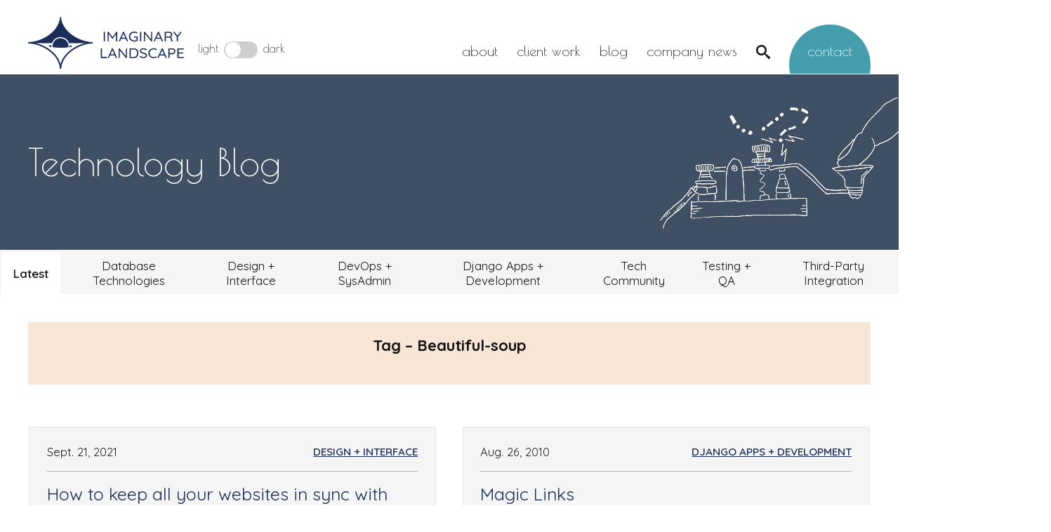

--- FILE ---
content_type: text/html; charset=utf-8
request_url: https://www.imagescape.com/blog/tag/beautiful-soup/
body_size: 101879
content:


<!DOCTYPE html>
<html lang="en">
  <head>
    <link rel="preconnect" href="https://fonts.gstatic.com"> 
    <link rel="dns-prefetch" href="https://www.googletagmanager.com">
    <link rel="dns-prefetch" href="https://www.google-analytics.com">    

    <!-- Google tag (gtag.js) -->
    <script async src="https://www.googletagmanager.com/gtag/js?id=G-880EB0YPWC"></script>
    <script>
      window.dataLayer = window.dataLayer || [];
      function gtag(){dataLayer.push(arguments);}
      gtag('js', new Date());
      gtag('config', 'G-880EB0YPWC');
    </script>    

    <!-- Google Tag Manager -->
    <script>(function(w,d,s,l,i){w[l]=w[l]||[];w[l].push({'gtm.start':
    new Date().getTime(),event:'gtm.js'});var f=d.getElementsByTagName(s)[0],
    j=d.createElement(s),dl=l!='dataLayer'?'&l='+l:'';j.async=true;j.src=
    'https://www.googletagmanager.com/gtm.js?id='+i+dl;f.parentNode.insertBefore(j,f);
    })(window,document,'script','dataLayer','GTM-5BFHCJD');</script>
    <!-- End Google Tag Manager -->

    <!-- Instantly.ai website visitor tracking code added 1/6/26 -->
    <script id="vtag-ai-js" async src="https://r2.leadsy.ai/tag.js" data-pid="Wl8EeVnkWEdr1ZUl" data-version="062024"></script>
    <!-- End Instantly.ai website visitor tracking code -->
    <meta charset="utf-8">
    <meta name="viewport" content="width=device-width, initial-scale=1">
    <meta name="description" content="">
    
    <script type="application/ld+json">{
      "@context": "https://schema.org",
      "@graph": [
        
    

        {
          "@type": "WebSite",
          "name": "Imaginary Landscape",
          "url": "https://www.imagescape.com"
        }
      ]
    }</script>
    <title>Blog</title>
    <link rel="apple-touch-icon" sizes="76x76" href="/static/icn/apple-touch-icon-76x76.png">
    <link rel="icon" type="image/png" href="/static/icn/favicon-32x32.png" sizes="32x32">
    <link rel="icon" type="image/png" href="/static/icn/favicon-16x16.png" sizes="16x16">
    <link rel="manifest" href="/static/icn/manifest.json">
    <meta name="theme-color" content="#ffffff">
    <link href="https://fonts.googleapis.com/css2?family=Poiret+One&family=Quicksand:wght@400;500;600;700&display=swap" rel="stylesheet" media="print" onload="this.media='all'">
    
    <style type="text/css">*{-moz-box-sizing:border-box;-webkit-box-sizing:border-box;box-sizing:border-box;margin:0;padding:0}html{font-size:20px;height:auto;overflow-x:hidden}@media only screen and (max-width:1139px){html{font-size:17px}}body{background:#fff;color:#121212;font-family:'Quicksand',sans-serif;font-weight:400;line-height:1.25;margin:0 auto;min-width:300px;transition:0.5s background;visibility:visible;width:100vw}@media only screen and (max-width:1139px){body{overflow-x:hidden;padding-top:87px}}@media only screen and (max-width:799px){body{padding-top:75px}}body.dark-mode{background:#0b1224;color:#fff}h1,.h1,h2,.h2{font-family:'Poiret One',serif}h1,.h1{font-weight:normal;font-size:2rem;position:relative}h1.bold-hd,.h1.bold-hd{font-size:2.35rem}h2,.h2{font-size:1.556rem;font-weight:700}h3,.h3{font-size:1.167em;font-weight:600}h1 a,h2 a,h3 a,h4 a,h5 a,h6 a{color:inherit;font-weight:inherit;text-decoration:none}h1,h2,h3,h4,h5,h6,p,ul,ol,address,pre{margin-bottom:1em}section{padding:40px 0}.container,.inner-content{margin-left:auto;margin-right:auto;padding-left:40px;padding-right:40px;max-width:1440px}#site-header{background:#fff;border-bottom:1px solid #faf7f5;display:flex;justify-content:space-between;align-items:flex-end;position:fixed;padding:20px 20px 0;transform:translateY(0);top:0;transition:all 0.5s;z-index:1000;width:100%}@media only screen and (min-width:800px){#site-header{padding:20px 40px 0}}@media only screen and (min-width:1140px){#site-header{position:sticky}}body.landing #site-header{align-items:center;justify-content:center}body.dark-mode #site-header{background:#0b1224;border-color:#3f4f64}#site-header:after{display:table;content:"";clear:both}#site-header.scrolled{transform:translateY(-100%)}#site-header.fixed{transform:translateY(0)}#color-mode-link{float:left;font-family:'Poiret One',serif;margin:1.2rem 0 0 1rem;padding:0!important}body.landing #color-mode-link{margin-top:0;position:static}@media only screen and (min-width:1140px){#color-mode-link{display:flex!important;font-size:0.8em}#color-mode-link button{margin:0 8px}#color-mode-link>*{vertical-align:middle}}@media only screen and (max-width:1139px){#color-mode-link span{display:none}}@media only screen and (max-width:799px){#color-mode-link{position:absolute;top:5px}}#color-mode-switcher{transition:0.5s all;outline:none;position:relative}@media only screen and (min-width:1140px){#color-mode-switcher{background:#cecece;border-radius:12px;font-size:0.8em;margin:0 4px;height:24px;width:48px}#color-mode-switcher:before{margin:1px;background:#fff;border-radius:50%;content:'';position:absolute;height:22px;width:22px;top:0;left:1px;transition:0.25s all}#color-mode-switcher.dark:before{transform:translateX(100%)}#color-mode-switcher .icon{display:none}}@media only screen and (max-width:1139px){#color-mode-switcher{display:block;font-size:36px;height:36px;width:36px;overflow:hidden}#color-mode-switcher:focus,#color-mode-switcher:hover{opacity:1}#color-mode-switcher .icon-moon{color:#469dae}#color-mode-switcher .icon-sun{color:#dba628}#color-mode-switcher .icon{position:absolute;top:0;left:0}#color-mode-switcher .icon-moon{transition:0.5s transform;transform:translateY(200%)}#color-mode-switcher .icon-sun{transition:0.75s transform cubic-bezier(0.08,0.82,0.17,1) 0.25s}#color-mode-switcher.dark .icon-sun{transition:0.5s transform;transform:translateY(200%)}#color-mode-switcher.dark .icon-moon{transition:0.75s transform cubic-bezier(0.08,0.82,0.17,1) 0.25s;transform:translateY(0)}}#logo{color:#1c2d59;width:222px;padding:4px 0 2px;transition:all 0.5s}body.dark-mode #logo{color:#fff}#logo:focus,#logo:hover{color:#469dae;opacity:1}@media only screen and (max-width:1139px){#logo{width:132px}}#logo svg{fill:currentColor;height:100%;width:100%}#slide-menu .search-link form{display:grid;grid-template-columns:1fr 50px}#slide-menu .search-link form input{border:none;border-radius:8px 0 0 8px;font-weight:400;padding:6px 12px}#slide-menu .search-link form button{background:#469dae;border-radius:0 8px 8px 0;color:#fff}#slide-menu .search-link form button:focus,#slide-menu .search-link form button:hover{background:#3f4f64}#slide-menu .search-link form button svg{height:20px;width:20px;vertical-align:middle}@media only screen and (min-width:800px){#slide-menu{flex:1;font-family:'Poiret One',serif;text-align:right;text-transform:lowercase}#slide-menu>ul{margin:0}#slide-menu>ul>li{display:inline-block;padding:0 0.5em 16px;position:relative;vertical-align:bottom}#slide-menu>ul>li>a{border-bottom:4px solid transparent;color:inherit;display:inline-block;text-decoration:none}#slide-menu>ul>li>a:hover,#slide-menu>ul>li>a:focus{opacity:1}#slide-menu>ul>li:focus-within>ul,#slide-menu>ul>li:hover>ul{opacity:1;transform:translateX(0);transition:0.5s all ease-out;visibility:visible}#slide-menu>ul>li:focus-within>a,#slide-menu>ul>li:hover>a{border-color:#469dae}#slide-menu>ul ul{opacity:0;transform:translateX(100%);visibility:hidden;transition:0.25s all ease-out 0.25s;background:#f7e6d6;border-radius:12px;font-family:'Quicksand',sans-serif;margin:0;padding:0.5em 0;position:absolute;top:2.25rem;right:0;width:320px}body.dark-mode #slide-menu>ul ul{background:#142740}#slide-menu>ul ul li{display:block}#slide-menu>ul ul a{color:inherit;display:block;padding:0.5em 1em;text-decoration:none}#slide-menu>ul ul a:focus,#slide-menu>ul ul a:hover{background:#fff}body.dark-mode #slide-menu>ul ul a:focus,body.dark-mode #slide-menu>ul ul a:hover{background:#3f4f64}#slide-menu .search-link{padding-left:0}#slide-menu .search-link a{display:inline;padding:0 0.5em}#slide-menu .search-link ul{padding:0.5em;width:380px;top:2.05rem}#slide-menu .contact-link{overflow:hidden;padding:0}#slide-menu .contact-link a{background-image:linear-gradient(to bottom,#1c2d59 50%,#469dae 50%);background-position:0 -100%;border-bottom:none;border-radius:50%;color:#fff;margin-bottom:-50px;padding:25px 0 0;text-align:center;transition:background-position 0.25s ease-out;background-size:100% 200%;height:116px;width:116px}#slide-menu .contact-link a:hover,#slide-menu .contact-link a:focus{background-position:0 0}}@media only screen and (min-width:1140px){#slide-menu .contact-link a{margin-bottom:-46px}}@media only screen and (max-width:799px){#slide-menu{background:rgba(7,43,91,0.95);color:#fff;font-weight:400;min-width:300px;width:30%;overflow:auto;padding:120px 3.5% 100px 2%;position:fixed;left:100%;text-align:right;transition:transform 0.5s;top:0;z-index:1;height:100vh}.cms-toolbar-expanded #slide-menu{height:calc(100vh - 45px)}#slide-menu ul{font-size:1.25rem;list-style-type:none;margin:0 0 1em;text-transform:uppercase}#slide-menu ul ul{font-size:1rem}#slide-menu .search-link{position:absolute;top:75px;right:3.5%}#slide-menu .search-link a{display:none}#slide-menu .search-link ul{margin:0}#slide-menu .search-link form{grid-template-columns:1fr 40px}#slide-menu p,#slide-menu address{margin:0 0 1em}#slide-menu a{color:inherit;display:block;padding:0.25em 0;text-decoration:none}#slide-menu .social{font-size:1.5rem;margin-bottom:100px}#slide-menu .social a{display:inline-block;padding:2px}}.menu-toggle{cursor:pointer;margin:16px 0 0;outline:none;position:absolute;right:3%;top:1%;float:right;z-index:104}.menu-toggle svg{transition:height 0.25s}@media only screen and (max-width:799px){.menu-toggle svg{height:50px}}.menu-toggle g{fill:#1c2d59;transition:all 0.25s}.menu-toggle:focus g,.menu-toggle:hover g{fill:#469dae}.menu-toggle .bar{transform:rotate(0deg) translateY(0px) translateX(0px);opacity:1;transform-origin:20px 10px 0px;transition:transform 0.2s ease-in-out 0s,opacity 0.2s ease-in-out 0s}.menu-toggle .bar:nth-of-type(3){transform-origin:20px 20px 0px}.toggled .menu-toggle .bar:nth-of-type(1){transform:rotate(-42deg) translateY(0px) translateX(0px)}.toggled .menu-toggle .bar:nth-of-type(2){opacity:0}.toggled .menu-toggle .bar:nth-of-type(3){transform:rotate(42deg) translateY(0em) translateX(0em)}.toggled .menu-toggle g{fill:#fff!important}.toggled #slide-menu{transform:translateX(-100%)}#hero{overflow:hidden;position:relative;transition:0.5s all;width:100%}body.dark-mode #hero{background:#000}#hero h1,#hero .h1{font-size:2.65rem;font-weight:100;margin:0.5em 0}#hero h2{color:#469dae;font-size:1.75rem}#hero .background_filer_image{background-size:cover;background-position:50% 0;height:100%;width:100%}#hero>img,#hero>.cms-plugin>img{display:block;width:100%}@media only screen and (max-width:1139px){#hero>img,#hero>.cms-plugin>img{position:absolute;top:50%;left:50%;width:auto;height:auto;min-height:100%;min-width:100%;transform:translate(-50%,-50%);-ms-transform:translate(-50%,-50%);-webkit-transform:translate(-50%,-50%)}}#hero .filer_image_info{font-weight:300;bottom:20%;left:8%;position:absolute;min-width:200px;width:40%}#hero .filer_image_info .title{display:block}@media only screen and (max-width:799px){#hero .filer_image_info{display:none}}#hero .video-hero{display:flex;padding-top:20px;padding-bottom:20px;width:100%}#hero .video-hero-text{flex:1 auto;text-align:center}#hero .video-hero-media{flex:1 0 45%;padding:0 40px;transition:0.5s all}body.dark-mode #hero .video-hero-media{filter:invert(1) grayscale(1)}#hero .video-hero-media iframe,#hero .video-hero-media img,#hero .video-hero-media video{object-fit:contain;height:100%;width:100%}.hero{padding:0}.hero.dark{color:#fff}.hero .inner-content{display:flex;justify-content:space-between;min-height:250px;padding-right:0}.hero .inner-content h1,.hero .inner-content .h1{align-self:center}.hero .inner-content>img{align-self:center;margin-left:10px;max-width:40%}#content>:first-child{margin-top:40px}#intro{margin-bottom:60px;text-align:center}#services{position:relative}#services::after{background:#f7e6d6;content:'';position:absolute;top:1rem;left:-100%;right:-100%;bottom:-140px;transition:0.5s background;z-index:-1}body.dark-mode #services::after{background:#142740}#services ul{font-size:1rem;margin:0 0 0 30px;text-align:left}@media only screen and (min-width:481px){#services ul{columns:2}}@media only screen and (min-width:800px){#services ul{columns:3}}#services ul li{display:inline-block;margin-bottom:0.5em;width:100%}#next h1,#next .h1{margin-bottom:0}#next-contact{background:#a9bace;font-weight:400;margin:0 -100% 40px;padding:60px 40px;transition:all 0.5s;transform:rotate(-1.5deg)}body.dark-mode #next-contact{background:#0c5664}#next-contact>form{transform:rotate(1.5deg);display:grid;grid-gap:40px;width:100vw}@media only screen and (min-width:800px){#next-contact>form{grid-template-columns:60% 40%;padding-right:80px}}#next-contact a{background:#3f4f64;color:#fff;padding:0 2px}.button-hd{background:#a9bace;border-radius:12px;color:#121212;display:inline-block;font-family:'Quicksand',sans-serif;font-size:1rem;line-height:1;padding:0.5em 2em;text-transform:lowercase}.callout{font-size:1.25rem;margin-left:auto;margin-right:auto;padding:40px;position:relative}.callout:before{border:2px solid #469dae;content:'';display:block;pointer-events:none;position:absolute;top:0;left:0;right:0;bottom:0;z-index:2}body.dark-mode .callout{border-color:#3f4f64}.callout-top{border-bottom:none}.callout-bottom{border-top:none}.show-mobile{display:none!important}@media only screen and (max-width:799px){.show-mobile{display:block!important}}@media only screen and (max-width:799px){.hide-mobile{display:none!important}}.icon{display:inline-block;width:1em;height:1em;stroke-width:0;stroke:currentColor;fill:currentColor}.modal{visibility:hidden}#skip-navigation{background:#fff;font-size:0.9em;font-weight:bold;opacity:1!important;padding:0.5em;z-index:10000001}.sr-only{position:absolute;overflow:hidden;clip:rect(0 0 0 0);height:1px;width:1px;margin:-1px;padding:0;border:0}.sr-only-focusable:active,.sr-only-focusable:focus{width:auto;height:auto;overflow:visible;clip:auto;z-index:100}</style>
    
    


    
    
  <link rel="stylesheet" href="/static/css/output.baea40526c44.css" type="text/css">

  </head>

  <body id="top" class="">
    <!-- Google Tag Manager (noscript) -->
    <noscript><iframe src="https://www.googletagmanager.com/ns.html?id=GTM-5BFHCJD"
    height="0" width="0" style="display:none;visibility:hidden"></iframe></noscript>
    <!-- End Google Tag Manager (noscript) -->

    <svg aria-hidden="true" style="position: absolute; width: 0; height: 0; overflow: hidden;" version="1.1" xmlns="http://www.w3.org/2000/svg" xmlns:xlink="http://www.w3.org/1999/xlink">
<defs>
<symbol id="icon-moon" viewBox="0 0 32 32">
<path d="M21.837 17.831v0c0.088-0.351 0.142-0.716 0.158-1.091-0.468 0.165-0.971 0.254-1.495 0.254-2.485 0-4.5-2.015-4.5-4.5 0-0.524 0.090-1.027 0.254-1.495-0.374 0.016-0.739 0.070-1.091 0.158-2.392 0.597-4.164 2.76-4.164 5.336 0 3.038 2.462 5.5 5.5 5.5 2.577 0 4.739-1.772 5.337-4.163zM12 16.495c0-1.961 1.255-3.63 3.005-4.246-0.004 0.082-0.005 0.163-0.005 0.246 0 3.038 2.462 5.5 5.5 5.5 0.082 0 0.164-0.002 0.246-0.005-0.616 1.751-2.285 3.005-4.246 3.005-2.485 0-4.5-2.015-4.5-4.5v0z"></path>
</symbol>
<symbol id="icon-sun" viewBox="0 0 32 32">
<path d="M16.529 22v0c-3.038 0-5.5-2.462-5.5-5.5s2.462-5.5 5.5-5.5c3.038 0 5.5 2.462 5.5 5.5s-2.462 5.5-5.5 5.5zM16.529 21c2.485 0 4.5-2.015 4.5-4.5s-2.015-4.5-4.5-4.5c-2.485 0-4.5 2.015-4.5 4.5s2.015 4.5 4.5 4.5v0zM16.529 7c-0.276 0-0.5 0.216-0.5 0.495v2.009c0 0.274 0.232 0.495 0.5 0.495 0.276 0 0.5-0.216 0.5-0.495v-2.009c0-0.274-0.232-0.495-0.5-0.495v0zM23.267 9.791c-0.195-0.195-0.506-0.201-0.704-0.003l-1.421 1.421c-0.193 0.193-0.186 0.514 0.003 0.704 0.195 0.195 0.506 0.201 0.704 0.003l1.421-1.421c0.193-0.193 0.186-0.514-0.003-0.704v0zM26.058 16.529c0-0.276-0.216-0.5-0.495-0.5h-2.009c-0.274 0-0.495 0.232-0.495 0.5 0 0.276 0.216 0.5 0.495 0.5h2.009c0.274 0 0.495-0.232 0.495-0.5v0zM23.267 23.267c0.195-0.195 0.201-0.506 0.003-0.704l-1.421-1.421c-0.193-0.193-0.514-0.186-0.704 0.003-0.195 0.195-0.201 0.506-0.003 0.704l1.421 1.421c0.193 0.193 0.514 0.186 0.704-0.003v0zM16.529 26.058c0.276 0 0.5-0.216 0.5-0.495v-2.009c0-0.274-0.232-0.495-0.5-0.495-0.276 0-0.5 0.216-0.5 0.495v2.009c0 0.274 0.232 0.495 0.5 0.495v0zM9.791 23.267c0.195 0.195 0.506 0.201 0.704 0.003l1.421-1.421c0.193-0.193 0.186-0.514-0.003-0.704-0.195-0.195-0.506-0.201-0.704-0.003l-1.421 1.421c-0.193 0.193-0.186 0.514 0.003 0.704v0zM7 16.529c0 0.276 0.216 0.5 0.495 0.5h2.009c0.274 0 0.495-0.232 0.495-0.5 0-0.276-0.216-0.5-0.495-0.5h-2.009c-0.274 0-0.495 0.232-0.495 0.5v0zM9.791 9.791c-0.195 0.195-0.201 0.506-0.003 0.704l1.421 1.421c0.193 0.193 0.514 0.186 0.704-0.003 0.195-0.195 0.201-0.506 0.003-0.704l-1.421-1.421c-0.193-0.193-0.514-0.186-0.704 0.003v0z"></path>
</symbol>
<symbol id="icon-arrow" viewBox="0 0 408 812">
<path d="M121,1l9,3c5.525,3.222,3.688,8.741,6,15V15l3,2,63,86c39.034,61.909,74.582,126.343,118,184l57,71c10.031,12.769,26.277,24.474,31,42-23,17.892-44.1,65.354-61,91L278,594c-42.776,72.17-70.536,155.436-122,219l-18-3c-8.457-46.963,9.7-94-1-134-13.369,3.4-132.088,2.957-136,1L8,571V510c-0.161-39.159,2.634-80.626-3-116L1,283c-4.886-39.7,3.607-79.246,9-109,3.6-19.843-10.327-35.821,3-49,13.033-6.133,78.311.988,98,3q1.5-46,3-92-1-16.5-2-33Zm15,20q0.5,4,1,8Q136.5,25,136,21ZM25,659c34-.263,114.446-10.332,136,5-0.106,28.042-10.9,102.184-2,125-0.862-32.452,32.353-74.831,46-98,20.817-35.342,35.137-73.364,57-109l67-98c14.3-21.413,27.393-41.255,41-64l14-22-15-14c-2.168-12.9-59.687-74.782-72-92-36.22-50.649-67.407-104.53-101-158-19.625-31.238-45.333-57.5-60-93q-1,50-2,100c-25.512,6.856-70.632,3.27-106,3,16.494,23.037-12.108,94.942-5,139l2,71C39.678,444.933,26.069,564.44,25,659Z" />
</symbol>
<symbol id="icon-bullseye" viewBox="0 0 581 503.156">
  <path d="M262,0c20.3,0.7,39.907,6.414,53,10l55,5c30.433,9.988,98.34,37.164,113,66l-2,3h-1l-7-1c-10.036-20.418-36.625-31.536-59-40L372,24l-57-5C273.049,6.226,242.83,8.18,204,21c-8.675,2.864-18.9,1.869-27,7-24.96,15.811-46.415,38.655-66,60-5.621,6.126-6.694,18.731-15,22l-2-8c10.585-29.929,62.873-80.139,94-89L242,1Zm8,53c74.657,2.432,141.514,33.848,167,88l-5,2c-11.062-6.309-16.826-20.68-25-30L371,86c-5.887-3.8-49.08-19-54-17-76.491-25.764-127.678,25.234-159,70-6.476-2.453-8.31-3.61-8-13,7.6-4.388,10.122-15.731,16-22l31-28C219.211,58.485,242.806,63.941,270,53Zm256,5c3.889,0.414,5.757-.661,7,3h2q-2,28-4,56c12.326-.851,37.925,1.1,49,8q0.5,1.5,1,3v3c-15.767,5.238-61.781,31.477-74,42-15.552-3.123-34.475-14.633-52-21-53.292,25.171-102.776,59.537-152,86l-5-3q-0.5-3-1-6c10.2-9.686,24.622-13.346,37-21,29.527-18.259,61.354-32.677,90-52l21-11c7.352-9.318,4.1-28.338,10-39C468.05,101.949,519.046,68.093,526,58Zm-5,18L503,88q2,13.5,4,27l15-8C522.615,98.147,526.8,82.125,521,76ZM30,87c12.313,2.072,20.709,11.308,26,17h4c8.4,2.509,60.483,19.332,69,18-0.5,19.835,6.705,35.462,14,49,31.723,4.1,61.648,27.442,88,39,19.419,8.517,39.837,10.485,56,21v3c-5.364,1.963-5.566.419-6,4-35.979-10.93-67.463-26.4-100-41-9.678-4.341-32.69-17.876-43-15-14.328,6.706-25.4,24.091-35,36C72.615,199.938,32.278,192.129,0,177l1-3c1.914-7.1,36.326-32.628,44-37-2.776-15.682-17.882-31.1-18-46Zm239,8c26.151,6.9,58.367,6.66,82,21,16.738,10.156,28.249,27.705,44,38-0.788,3.524-.041,5.3-2,8-11.22-4.735-16.843-17.855-26-25-21.338-16.649-86.418-39.594-114-27-15.82,7.224-42.4,22.624-53,36-6.035,7.615-10.317,27.7-20,31l-5-5C190.769,123.984,226.006,112.342,269,95Zm222,1-6,7a77.464,77.464,0,0,1,2,21h3l9-6c-3.535-5.2-4.146-18.732-7-22h-1ZM42,105c2.85,5.785,7.739,27.089,15,31l14,5c-2.235-10.8-8.447-16.614-5-28Zm431,4-11,8c-2.884,5.5-4.31,17.475-3,21,5.85-2.521,17.778-.882,21-11-4.109-2.363-4.229-11.794-4-18h-3ZM75,116c-0.571,6.953,8.413,29.9,11,35,5.137-1.417,9.1-.141,13,2-0.695-10.588-6.066-17.037-2-26,3.651-.912,2.045.038,4-2Zm442,6-2,1c2.3,2.317,1.8,2.947,5,2,5.787,4.222,22.28,15.19,29,11l9-6C541.726,128.039,528.671,124.561,517,122Zm-410,5c-2.667,8.263,2.772,28.994,7,31,2.786,3.805,8.4,6.071,14,7l1-1-13-34Zm398,1-32,19,3,1c4.5,6.729,17.714,10.114,25,14l9-5-2-3c-6.568-1.749-14.071-5.258-15-13l4-3,23,14,17-8q-0.5-1-1-2C524.465,138.681,515.149,131.424,505,128ZM289,138c35.105,4.8,41.8,21.276,67,31v7l-7,1c-3.458-6.311-10.136-9-16-13-31.53-21.511-64.289-17.295-91,5l-16,23-5,1-4-6c9.316-20.289,28.825-39.121,50-47ZM47,145L14,171c2.042,1.8.707,0.015,2,3,6.841-2.46,11.553,4.215,20,2l29-25-9-5Zm30,11L49,180l14,8,32-26H93Zm29,12L76,192l1,3a138.569,138.569,0,0,1,25,9l26-27C119.732,174.532,116.373,169.185,106,168Zm360,3c13.682,5.695,19.109,52.689,15,76-9.782,55.494-10.125,90.7-52,122l-9-5c5.046-10,14.5-12.936,21-21,10.233-12.7,16.49-26.015,22-44,6.554-21.393,12.825-70.317,9-89C469.573,198.145,463.278,181.549,466,171Zm67,8c19.354,6.949,15.142,56.76,19,82,6.559,42.9-21.149,118.069-51,135l-2-2c-1.838-1.608-1.92-2.585-3-5,31.063-38.771,52.262-88.73,48-148-1.564-21.755-12.568-41.877-14-61ZM328,208c-10.663-1.618-13.27-9.566-21-13-21.764-9.667-37.26,9.089-49,15l-6-4v-3c18.82-20.706,56.651-27.924,76,0v5Zm100-9c5.284,0.608,6.865,1.643,8,4,21.543,38.295-20.913,130.343-46,135l-2,1-4-6,1-3c19.282-31.626,37.363-40.575,46-88,3.1-17.026-6.007-29.481-5-42Zm-47,10,6,1,4,2c6.088,25.6-.105,78-25,90l-7-3v-6C383.653,281.25,383.469,237.036,381,209Zm3,190c-0.023,5.063-.848,4.571,1,7l1-2v5c-16.794,5.066-32.715,15.17-52,19-76.5,15.193-165.795-30.261-197-74-11.458-16.061-34.629-60.183-26-94a289.8,289.8,0,0,1,16-46h6q1,3,2,6c-22.069,52.743-16.753,111.156,23,149,13.488,12.84,35.969,19.035,53,28,23.57,12.408,64.087,27.946,102,22l38-6ZM67,215h3l3,2C66.389,334.453,90.03,420.864,184,455c18.979,6.894,50.515,23.892,73,24,22.513,0.108,55-.84,80-5h28c10.384-2.728,12.75-8.179,23-9l1,4-2,3-16,9-57,3c-18.632-1.852-39.28,6.2-60,2C150.761,465.092,84,412.7,66,312,60.3,280.129,52.579,239.769,67,215Zm97,0,5,2c3.07,19.3-13.751,37.489-8,59,12.515,46.811,48.167,77.7,100,88h68c10.354-2.728,19.437-10.393,31-11,1.445,3.467,2.855,2.8,2,6-4.494,20.625-62.929,13.257-93,14C204.539,374.593,119.3,287.675,164,215Zm43,9,8,5q-2,20.5-4,41c8.787,36.243,52.329,50.613,83,59,17.736,4.85,35.769-16.676,46-11l1,3-1,5c-11.53,4.95-26.719,15.061-44,12C249.117,329.7,173.513,287.272,207,224Zm133,8,6,7c3.362,8.528.659,20.684-9,22l-6-4C332.482,250.769,336.92,234.809,340,232ZM238,244c5.908,2.71,11.17,11.344,8,16,5.476,9.041,29.981,26.3,44,23l14-5,5,8h-2c-19.472,20.613-74.206-14.706-71-40Zm65,1,6,1c3.421,11.107,16.661,21.856,24,30,30.022,33.312,59.182,70.15,87,107l53-9c11.847,10.773,16.315,28.96,26,42l25,30q-2.5,2.5-5,5c-17.058,4.174-39.192-9.486-59-4-1.107,7.022-11.539,45.3-16,53-1.823,3.146-5.871,2.994-11,3-9.167-28.118-29.257-44.466-44-66,4.881-8.991,19.877-38.8,15-54l-68-82-37-48q-0.5-2.5-1-5ZM148,342l1,2Zm313,41c-8.472,4.786-27.65.929-31,11l8,11c11.982-2.484,26.3-7.282,37-5l1-2-10-15h-5Zm-47,15c-2.759,13.237-6.2,26.882-12,37l9,11,2-1c1.567-8.7,6.727-27.385,15-30C426.035,405.749,420,401.92,414,398Zm61,8-32,6,8,13c15.437-.241,29.287-6.336,39-2v3l-3,1-30,6,1,3,2,2,46,5v-1l-2-2-23-34h-6Zm-43,16c-2.711,15.1-14.677,26.022-10,39,12.416-4.628,7.124-24.348,17-31C437.067,426.208,435.9,423.966,432,422Zm13,18c-2.655,8.43-4.4,26.126-17,28l9,15,13-38Z"/>
</symbol>
<symbol id="icon-clipboard" viewBox="0 0 584 811">
  <path d="M176,165c-1.931-32.017-20.488-51.682-27-77l1-1c22.462,1.035,58.8,8.588,82-1V85c-3.552-2.93-10.308-20.741-7-26C208.657,26.5,254.859-6.14,291,0c45.964,7.809,61.233,53.8,40,94l3,3c8.693-1.679,22.4,2.962,30,4,26.744,3.652,58.089-1.4,80,3l1,4c-4.6,8.609-26.064,61.229-24,65,26.046-7.6,90.793,4.939,118,10,14.795,2.752,42-1.1,46,13-28.236,21.742-25.853,74.233-36,116l-17,88q-2.5,37.5-5,75c-2.605,15.793-5.938,34.319-5,51,1.818,32.32-11.665,73.885-7,110q-1.5,37.5-3,75,1,31,2,62c-1.558,15.061,1.376,33.494-6,38l-60-7c-62.5-3.622-150.554-28.529-220-22-42.219,3.969-92.348-3.093-138-3-17.766.036-58.759,8.939-67,4-5.1-19.962,4.683-40.672,4-58C24.675,665.976,43.36,603.826,38,532c-6.523-87.415-3.062-175.1-13-260C20.725,235.476,4.05,200.632,1,166H3l50,3,49-5ZM278,10c-17.067,7.583-35.866,10.9-47,27,4.2,24.924,8.2,44.42,16,63-8.484-.263-11.433-3.65-17-5l-42,6-24-2c12.588,26.615,18.543,57.407,28,88,3.388,10.959,1.29,31.233,11,36l17-38h1c4.265,1.352,5.087.784,7,4q7.5,21.5,15,43,0.5-1,1-2c12.71-8.126,13.928-31.72,29-40l2,2c7.451,4.929,13.789,28.454,16,38l2-1,19-36,8,1c4.656,13.283,6.33,28.888,15,38l17-35h8l2,3c1.471,16.541,9.482,27.555,16,39l2-1c9.3-44.844,36.61-85.181,50-126-28.373,1.852-86.4-.516-111-12q-0.5-3-1-6C348.488,62.811,329.476,8.57,278,10Zm4,37h9c15.435,18.4,11.93,10.26,19,34L298,91c-22.344,7.737-40.732-10.65-36-32C267.332,52.172,274.252,51.554,282,47Zm1,10-11,7q-0.5,5.5-1,11c4.27,6.065,6.246,9.1,17,9l6-2,6-9c-1.222-4.394-1.852-9.959-7-13ZM109,172c-23.572,9.214-66.375,1.945-95,4,22.12,70.452,31.232,161.7,28,239l5,50v46L46,619c-6.495,46.6-13.969,95.44-14,154l3-1,64-5c26.541,1.757,46.2,1.759,70,3,11.585,0.6,22.358,5.379,31,4,24.168-3.858,79.312-4.123,107,1l64,7c40.378,8.825,85.186,17.66,131,17,1.582-30.549.911-74.324,0-99-0.941-25.481,3.425-44.626,2-69q4-60.493,8-121c1.464-11.355-.944-21.689,5-27,0,0,3.012-68.594,4-74,9.428-51.562,16.67-116.332,29-169,2.833-12.1,15.06-30.044,19-45-21.46-3.038-44.735-5.655-63-11-27.016-7.906-66.392,2-88-10l-19,42c13.089-7.372,97.268,11.976,109,19l-18,36-16,50c-9.724,28.062-7.61,61.169-14,90-12.989,58.605-16.871,144.942-9,193q-0.5,19.5-1,39c2.73,34.376,9.789,105.907,23,123l-3,9c-8.854-.928-13.68-7.849-21-11l-44-16c-44.072-13.438-82.493-19.239-130-28-65.427-12.066-140.867,7.47-207,10l-4-7c47.4-93.338,53.532-237.877,31-338-15.21-67.587,3.86-120.8-35-171l2-4c6.757-5.888,23.965,2.608,34,0,4.044-1.051,86.134-1.767,87-1,2.2,2.526,1.084.434,1,5-18.748.577-108.961,2.57-111,4,28.464,49.971,19.248,104.568,30,162,8.854,47.29,21.018,118.08,9,163q0.5,9,1,18c1.47,24.392-3.094,56.871-10,83-6.763,25.591-17.607,50.564-24,74h5l46-5c111.239-28.871,240.239,18.475,329,44q-8.5-57.5-17-115,0.5-18,1-36c-6.614-72.962-3.2-143.3,9-207,9.094-47.489,12.443-81.22,27-121,3.042-8.312,14.884-31.9,12-36-9.385-7.848-82.612-21.051-94-22l-1,3c-3.094,7.836-5.444,37.806-15,32-10.547-5.3-21.448-27.767-25-40l-3,2c-1.881,8.913-8.18,29.107-15,34-9.494-5.851-18.976-26.4-21-39-10.659,4.445-15.359,25.309-21,35h-6c-6.378-10.863-13.383-25.729-15-38-17.229,5.175-16.184,31.086-31,39-12.8-8.811-11.945-31.352-22-43v2c-7.476,8.725-11.141,33.587-24,36l-2-2q-9-34-18-68Zm91,146c-18.53,1.542-25.81,1.877-45,1-0.345,10.9-3.529,59.528,1,63,12.726,5.21,30.877,3.812,43,2V374l2-1h4l3,3q0.5,9,1,18h-5c-17.3-5.492-44.7-4.12-57,2l-6-5c7.8-25.452-1.569-59.937,4-83h1c11.829,1.373,25.761,1.606,35,5,6.321-2.055,17.069-5.523,25-5l4,4c-1.018,5.692.445,11.289,2,18l2,1c18.53-16.707,31-42.984,53-56,5.5,0.769,6.538,1.307,9,5l-2,3c-29.925,12.291-54.166,67.239-78,89l-5-1c-5.159-2.734-18.956-27.311-20-35l3-2c10.746,5.734,11.917,16.979,20,25h1l18-27c-5.137,1.666-8.027,2.479-11-3Q201,323.5,200,318Zm75,4c14.6,0.146,97.6,1.154,101,13l-2,1c-39.016,3.94-86.761-5.507-123,0l-4-7C256.008,321.971,265.155,327.442,275,322Zm-9,24c17.817,2.619,28.524,3.445,47,3l5,6c-8.469,10.833-44.61-2.541-53,0l-10,5-2-3q0.5-3,1-6Zm75,3c6.264,2.046,14.726,1.876,26,4l2,4-1,4c-14.088.324-26.556-1.354-34-5l-3-5v-1Zm-81,24c11.626,2.624,31.423-1.771,39,9l-1,3c-16.263.391-32.165,2.008-41-9l1-2Zm57,6,5,1,5,4v6h-6l-7-7Zm-78,73c6.692,0.4,7.4,2.065,12,4l-2,1c-16.7,21.071-52.047,51.152-71,68-9.693-6.513-15.728-21.261-22-31l1-2c10.512-.55,16.433,11.07,19,21C183.963,510.248,228.768,461.57,239,452Zm-95,85,47-2V520c6.7-.561,6.121-0.047,10,4-0.213,7.421.679,16.328-2,22-21.972-3.146-42.891-.331-64,3l-4-6c8.346-23.528,2.532-60.213,3-87h2c5.311-1.7,11.925,1.935,18,3l48-3,3,4c0.039,7.776,3.011,14.984-1,19l-1-2c-3.651-.912-2.045.038-4-2l-4-9c-17.473,5.248-34.915,3.167-50,0Q144.5,501.5,144,537Zm150-56,14,11,17-8c9.393-1.9,10.634,6.435,18,8,12.422,2.639,32.965-9.107,45,5l2,4-3,1c-6.991,2.364-10.984-2.548-16-4l-28,3-10-8c-9.318-2.891-18.191,6.395-26,7-3.468-3.465-6.55-7.54-12-9l-9,6c-10.318,4.458-21.542-11.941-33-1l-3-6v-1h2c12.17-6.6,17.506-3.826,29-1Zm-34,33c9.232,0.192,11.643,3.815,17,5,3.885,0.859,6.861-7.242,14-5,14.5,4.552,8.965,8.714,27,1,6.176,2.794,13.184,5.708,17,11l-2,3-3,1c-15.531-7.732-14.938,3.545-28,0-4.629-1.256-6.346-7.871-13-7-3.843.5-7.673,7.3-14,5-3.636-1.322-4.072-5.269-9-5-6.366.348-11.156,4.872-16,2-1.678-1.383-1.753-2.287-3-4l2-3Zm91,4,8,3c1.551,5.281.91,6.463-3,9l-4-1-4-8ZM223,589l8,3v3c-26.253,18.776-41.764,49.8-67,69-9.558-.967-17.032-18.221-18-27l2-1c3.8,0.4,1.244-1.124,4,1,5.145,2.946,6.376,9.635,10,14,8.417-5.843,23.527-23.65,19-30-4-2.337-4.79-6.024-8-9-14.53,5.69-32.183,6.4-49,3v1c5.9,19.786,5.494,39.88,6,59l2,3,40-2c-3.214-10.026,2.769-11.759,4-23l7-2,4,2-3,29-3,1c-10.349,7.723-41.324,4.167-57,5q-2.5-2.5-5-5c2.94-17.532,3.646-37.544-2-56-1.827-5.971-5.144-21.041-4-22,2.1-1.685,1.975-1.549,6-2,26.361,13.544,40.275-5.526,61-3q4,11.5,8,23v-2Zm57,26c5.744,1.388,7.876,5.707,12,7l18-5c4.124-.429,52.611,4.761,61,7l2,5-2,2c-18.009,3.739-40.524-3.907-58-4l-20,4c-4.549-1.172-5.252-5.212-10-7-16.966,7.533-22.588,2.032-41,6l-4-9C256.008,616.568,265.715,623.346,280,615Zm-30,28c10.036,0.891,24.133,1.247,33,6-2.335,4.134-2.342,4.633-7,4-9.227,2.76-28.6,3.147-39,2l-3-6,1-3C241.689,646.192,246.173,645.458,250,643Zm66,3c9.638-.082,11.278,3.144,17,5l10-4,23,6,1,3-2,3c-3.33.973-3.142,1.656-6,1-10.583-.329-23.762-1.3-32-5-7.832-3.518-14.9,3.947-21,1-1.334-3.114-1.377-3.253-4-5l2-1Zm-66,25c17.856-.327,59.483,2.9,60,14l-2,1c-6.971-.153-67.495-4.966-69-6-0.74-5.354-1.484-2.936,0-7Zm78,5h6l4,6v4l-2,1-3,1C327.973,683.416,325.994,682.981,328,676Zm107,75,3,3C436.218,750.417,438.531,752.816,435,751Z" />
</symbol>
<symbol id="icon-hands" viewBox="0 0 876.406 669">
<path d="M776,1c5.872-.07,9.751.662,13,3,10.962,6.453,15.951,21.748,19,34,39.885-19.393,40.964,38.783,46,66,51.278,16.5,4.719,110.938-14,130-23.866,24.3-55.742,43.886-88,58-57.591,25.2-130.2,36.45-151,101-8.241,25.571-1.858,57.382,2,82h1l30-15c21.311-6.386,73.245-7.9,67,27-11,61.5-70.789,29.415-97,6l-4,1c-14.336,8.119-23.783,31.353-33,45-27.355,40.5-52.867,77.811-94,102-15.674,9.218-39.74,35.442-69,28-34.865-8.868-35.537-50.758-12-73,14.667-13.86,57.262-12.3,40,14l-10,5-12-3c-2.815-5.5-3.75-6.77-4-14h-4c-4.206,11.157-14.907,17.528-18,31-1.846,8.038,2.521,15,5,19,18.287,29.531,64.289-2.209,82-14,38.1-25.366,48.488-51.314,75-87,15.926-21.437,36.735-45.276,50-66l-8-21c-3.035-17.062,1.911-42.484,1-58-1.184-20.168,27.269-54.657,44-66,48.338-32.772,123.913-50.928,174-88,30-22.205,83.479-92.744,47-137l-1,1c4.959,32.107-20.431,85.72-38,107h-9l-2-3q0.5-1.5,1-3c21.586-16.994,44.055-87.33,39-124-2.323-16.853-10.752-31.5-16-46l-19,1c16.5,56.908,3.379,131.432-26,169-5.746-1.252-5.871-2.337-8-7,23.108-30.808,32.392-92.2,28-126-3.4-26.167-1.343-58.866-20-69-2.9-.4-1.654-1.137-4,1-5.679,5.164-7.347,12.691-10,21l-6-1-5-5C763.512,16.09,766.506,7.859,776,1ZM63,11l16,3c4.009,6.97,9.535,12.935,13,21l5,21c45.657-15.6,40.868,60.345,52,87,21.943,52.539,59.611,110.92,137,108l5-7c-22.185-26.56-96.521-47.687-60-93,39.749-1.532,44.939,19.892,67,37,22.685,17.592,77.681,57.259,90,81q6,25.5,12,51c13.726,54.117-24.212,96.141,8,141,7.575,10.549,14.168,18.389,28,23l8-6c6.23-8.184,9.367-33.558,1-42l-6,7c-13.657-2.134-17.133-3.06-25-13,0.917-10.952,2.77-18.316,11-22,6.615-2.274,13.009-.936,20,1,13.1,16.322,25.255,64.587,4,79-23.722,16.087-53.152-17.5-60-32q-4-11-8-22,6-46.5,12-93c-9.949-19.889-5.231-50.356-17-70-18.181-30.347-65.19-55.686-91-81-12.944-12.695-22.927-31.78-48-32-28.9,44.729,61.35,59.018,66,87-11.621,22.191-49.046,17.441-71,7-48.339-22.989-81.83-67.465-98-119-7.8-24.861-.719-67.488-28-72l-9,6c-0.422,50.2,16.022,84.313,34,119l18,27H139c-22.8-12.007-44.384-85.334-52-113-8.278-30.073,6.989-67.362-19-81l-5,2c-2.011,6.294-5.345,22.342-10,27l-8-2,1-2C40.382,29.5,55.629,16.922,63,11ZM746,29c22.26,1.613,23.252,19.716,30,37,17.155,43.943.509,106.244-26,139l-26,18-10-2q-0.5-1.5-1-3l2-1c8.621-11.388,21.938-13.909,31-26,29.961-39.977,37.3-112.976,6-154l-4,3c-10.647,30.335,16.272,51.344,7,86-2.72,10.167-11.258,15.124-16,23-25.707,42.7-38.612,59.775-86,81-16.048,7.188-52.215,23.531-62,1q0.5-3.5,1-7c21.747-24.712,73.674-72.148,77-107-3.559-2.911-2.768-4.1-9-5-25.911,10.305-30.452,30.378-48,48-16.43,16.5-39.221,33.546-51,54-11.127,19.321-13.558,39.628-21,62-13.566,40.783-29.928,84.571-37,130-9.142,58.733,42.976,98.739,11,139-12.461,15.689-45.637,24.191-54-1-7.709-23.222,23.993-46.3,37-34,10.486,11.1-5.256,24.338-14,28l-9-1V525h-1c-3.55,4.929-6.16,12.373-3,19l6,8c24.223,0.352,45.105-23.366,39-48-5.83-23.525-16.6-34.849-22-61-7.916-38.3,7.893-83.667,20-114l23-85q4.5-12,9-24c14.181-16.62,30.722-35.151,45-53,10.057-12.572,51.487-70.968,70-65,11.194,2.476,14.1,10.229,19,19-11.7,33.066-28.173,51.312-47,76-8.689,11.394-26.059,18.313-29,35h8c64.517-20.6,86.284-32.844,118-87l15-20c6.645-29.3-18.822-65.4-4-93ZM30,43l10,1c13.756,7.322,13.744,25.661,18,43,9.947,40.528,27.978,86.9,47,121,4.966,8.9,22.537,19.616,25,32q-0.5,1-1,2h-8C87.966,224.071,62.863,141.875,51,104c-6.236-19.91-5.733-35.8-15-51l-2,1C27.536,90.256,47.951,163.021,64,194l19,35H81c-2.079,2.125-2.591,1.842-7,2-9.537-18.477-20.856-37.942-29-59-6.115-15.812-6.809-44.787-17-56l-13,1c-4.472,23.782.545,47,10,70,10.8,26.271,18.222,46.077,34,66,16.69,21.074,83.785,45.645,114,59l34,19c31.543,13.553,62.64,20.06,81,47,17.268,25.337,11.167,69.711-3,96-6.394,11.866-21.941,44.937-13,60l3,1c27.439-8.782,102.445-64.4,127-22-7,40.153-6.321,56.726-45,75-10.882,5.141-21.337,6.336-32,0-6.561-15.431-4.458-31.039,10-41,9.865-.554,13.88.33,17,9-5.773,8.109-9.77,11.818-21,15v8l4,5c29.525-.557,68.76-41,57-71-15.3-34.189-92.362,34.9-124,29-13.755-11.566-3.916-27.97-2-42,5.693-41.683,38.462-75.425,14-117-17.214-29.257-54.264-30.834-84-48C142.208,303.948,61.022,286.141,29,229l-9-28C9.748,177.9-10.344,136.535,9,110l17-2C17.076,89.041,16.228,58.531,30,43ZM653,464l-15,3c-11.006,3.913-18.722,13.24-27,20v1c9.224,10.721,20.769,21.549,36,26,34.363,10.043,45.374-22.821,40-44C676.841,466.449,666.113,465.261,653,464Z" />
</symbol>
<symbol id="icon-puzzle" viewBox="0 0 1153 638.531">
  <path d="M357,1c42.559,2.7,79.638,48.38,65,100-6.677,23.546-29.357,40.808-25,73l7,4c29.294,12.618,75.806-9.677,100-5l9,5v34c-7.929,61.152-2.859,117.27,2,169l-3,2c-44.827-7.229-82.527-92.087-134-24-5.65,7.474-11.382,15.2-14,26-10.767,44.387,27.619,62.687,59,72l26,2c22.217-6.114,47.775-15.673,64-26l4,3c-3.938,48.608-2.161,96.884-7,140-2.057,18.325,6.088,50.6-1,59-11.144,4.474-38.747-1.471-47-3l-59,3c-11.157,1.634-23.592,3-29-5-1.822-6.494,3.319-14.86,6-22,12.951-34.493,19.378-100.715-20-109-64.234-13.515-74.606,106.027-23,134q-0.5,2.5-1,5h-2c-12.075,4.7-29.465-2.915-41-3H191v-1c6.138-23.051-3.793-92.419-8-117q-1-39-2-78C120.078,475.956,1.715,498.149,1,388c-0.041-6.273.794-20,5-30,9.821-23.357,44.535-46.234,78-30,12.7,6.159,23.647,15.474,37,22,7.229,3.533,25.759,18.451,40,12,11.915-5.4,5.488-28.119,7-40,5.115-40.18-3.719-100.669-5-142l4-1c19.889,9.116,57.016-5.146,82-1l26,4,21-2c4.831-2.514,10.483-8.2,12-14,10.881-41.627-31.714-66.037-15-109,7.644-19.649,27.951-40.466,46-50ZM175,191c0.172,45.923,13.183,135.02-1,175-52.134,27.383-124.74-92.882-161,2-3.883,10.161-4.02,23.7-4,34,0.021,11.02,9.368,21.055,14,28,27.255,40.862,62.754,41.041,115,22,15.389-5.609,40.795-31.822,57-19-10.39,55.645,7.418,136.693,8,195,38.737-.478,80.844-4.952,117,2-10.99-15.265-21.585-32.462-27-53-8.013-30.394,20.219-93.542,61-87,72.835,11.684,39.79,88.67,32,136l8-1,50-2,56,2c-1.72-46.8.545-97.012,4-143,0.731-9.736-3.358-21.1,1-33l-1-2c-15.638,9-37.882,17.293-59,20-9.944,1.275-23.494-4.489-31-7-33.258-11.124-70.648-29.367-61-76,9.118-44.07,50.311-70.057,97-51l52,35q-1-64.994-2-130c-0.927-16.75,9.372-41.693,0-55-15.246,4.487-94.339,10.458-102,3-32.04-23.983,5-58.366,13-85,10.507-34.979-6.567-78.766-33-90-31.372-13.333-70.614,32.227-76,60-5.658,29.177,9.8,51.567,15,68,3.172,10.032,5.491,32.021-1,40-6.034,7.418-26.06,12.286-40,11-20.964-1.935-43.584-8.018-69-4Zm649-10c12.489,0.526,42.983-2.816,50,6-25.34,37.367-38.107,173.765,34,162,47.746-7.791,74.795-64.256,54-115l-29-46,2-1c13.359-2.143,30.37-1.214,46,2h39c43.65,6.9,87.75,3.885,126,1,0.67,0.667,1.33,1.333,2,2,3.29,17.772-3.79,45.463-2,63q1.5,48.5,3,97c-0.67.333-1.33,0.667-2,1l-8-1v-2q-1.5-56.495-3-113c0.64-11.392,4.34-27.555,0-36-58.47,1.842-127.62-8.3-187-7v1c42.338,45.435,41.983,172.159-48,163-72.112-7.34-63.191-109.3-43-165h-2c-36.51-13.015-103.781,8.915-148,3v1c8.292,36.3-1.17,88.333,3,118,3.237,23.033,2.048,48.555-8,59-42.63-.189-96.776-79.559-130-22-44.589,77.248,61.189,148.783,123,82l8,1c0.6,43-3.436,96.987-5,150-0.341,11.549-3.841,22.685-1,38l186,4-13-20c-21.639-57.837,11.2-129.591,64-135,14.439-1.479,28.519,8.228,37,16l21,18c19.24,27.3,2.554,86.2-8,109l3,1c22.67-5.96,132.13-2.681,154,3,8.07-45.953-3.92-108.783,0-161V434c-0.67-.667-1.33-1.333-2-2-15.97,8.6-33.5,18.158-55,21-37.54,4.961-107.431-36.979-92-85,14.13-43.976,65.08-32.426,104-20,16.52,5.274,44.67,5.144,52,20-0.33,1-.67,2-1,3h-4c-32.43-11.311-150.425-61.843-143,17,2.72,28.841,34.57,50.2,63,57,15.99,3.827,50.32-11.323,53-10,7.98-4.116,26.73-26.195,37-16q-1.005,17-2,34,1.005,87.491,2,175l-3,3c-30.26-8.621-83.79-6.684-123-9-18.06-1.067-47.731,9.758-58,3-2.078-2.024-1.365-1-2-5,15.794-11.9,27.16-80.148,19-101-5.722-14.622-16.37-20.239-28-29-6.254-4.711-13.188-12.975-27-10-44.037,9.486-61.8,66.654-53,111,2.572,12.957,18.188,31.8,17,38,2.124,2.343.441-.113,1,3l-4,5-205-6-4-4c8.122-18.709,1.245-58.867,3-81,1.91-24.085,3.314-62.626,4-90-16.106,5.992-35.866,16.772-54,14-51.04-7.8-107.083-51.36-76-120,19.426-42.9,72.584-26.028,101-3,7.968,6.457,24.81,21.126,38,15,0.5-56.144,2.028-105.112-4-158-1.1-9.644,7.216-10.386,6-18,23.519,1.783,46.7-.222,72-3Z" />
</symbol>
<symbol id="icon-stethoscope" viewBox="0 0 639 1016">
  <path d="M198,625c30.261-.107,45.129,11.085,60,26,62.364,62.551,5.823,176.067-21,239-15.884,37.268-24.9,72.534,24,82,30.98,6,66.47-51.643,79-72,19.531-31.733,34.133-68,44-105l3-36c3.609-20.857,7.677-49.384,4-72-4.576-28.148,10.194-61.3-1-86-5.7-12.573-13.137-26.681-20-40-8.089-15.7-33.256-34.218-48-46-14.4-11.509-23.422-29.667-37-42-11.8-10.717-33.279-25.23-34-43l8-8v-1c-29.158-6.406-47.989-80.631-61-109C146.847,200.469,175.448,95.878,257,26l4,2,5,4-1,3c-56.316,28.157-98.911,131.656-77,219,0.828,3.3,25,80,25,80l29,58,20,25,4-3,11-14c-2.052-12.126-16.271-22.484-23-31l-28-58c-35.732-82.612-38.793-205.251,38-259l9,1V52c-3.556-6.784-6.759-23.144-5-34,21.475-8.266,57.408-23.176,80-12,4.565,18.395,12.642,41.781,1,62-20.388-.161-67.652,9.611-75-10-37.409,28.619-83.126,114.724-62,176,6.077,17.626,14.6,45.852,21,66,9.586,30.172,25.779,76.308,51,91l5-6,8,4c2.321,19.541,22.078,36.49,32,54,27.8,4.608,117.452,11.293,137,5,13.429-4.323,30.068.532,40-8,18.128-15.572,18.388-39.412,44-49,16.574,7.178,40.6,26.507,45,45h-2c-15.11,26.257-43.578,58.615-68,76-22.874,16.283-47.56,26.233-60,54-17.571,39.219-20.094,84.335-27,127-2.982,18.422,3.532,38.741-1,59-6.553,29.294-11.4,75.125-23,107-11.008,30.249-31.728,53.708-46,80-20.649,38.04-66.856,92.06-128,77-12.668-3.12-58.3-28.438-49-40-41.434-55.872,35.534-155.826,49-212,8.438-35.2-3.427-111.97-52-103-16,53.492-98.814,80.438-150,43C22.286,692.506,8.43,667.74,2,650L0,619c13.544-40.089,30.122-78.7,64-94,46.561-21.028,88.714,5.939,112,34,8.94,10.772,18.437,13.588,23,27C203.385,598.889,198.91,611.949,198,625ZM445,1l38,8c15.922,5.441,27.968,18.893,42,27,61.016,35.251,104.94,56.616,111,135q1.5,19.5,3,39-4.5,30.5-9,61-0.5,16-1,32c-4.273,30.265-18.967,61.058-31,85-4.383,8.721-5.663,17.513-12,24l-7-2c-0.846-23.336,26.01-48.76,32-70,14.9-52.818,30.015-180.895-2-232-13.686-21.848-44.428-37.957-67-52-10.564-6.572-22.387-18.147-36-21l-1,2q0.5,6,1,12c29.735,13.077,68.005,36.741,85,63,32,49.45,21.01,167.049,5,212-8.713,24.465-22.76,47.179-32,68-4.538-.056-5.747-0.2-8-2-2.078-2.024-1.365-1-2-5,27.593-41.092,53.522-119.391,46-176-5.036-37.9-1.122-73.785-17-94-12.994-16.543-30.178-27.241-49-39-8.951-5.592-18.64-16.428-30-19-6.409,17.147-51.94,8.982-64,17C412.86,56.092,424.539,14.419,445,1ZM328,10L280,24c-2.548,9.25-.012,30.229,8,37,7.82-.637,45.862,3.76,54-4,6.07-11.147,3.172-39.934-4-47H328Zm119,0c-12.654,14.514-12.031,31.876-7,50,7.983,2.551,46.937,1.867,53-7,4.366-9.011,2.362-18.08,2-29C479.992,16.707,466.359,11.885,447,10ZM291,400l-30,37c13.85,24.459,55.337,62.48,78,80,24.773,19.151,41.711,51.363,57,80,15.621,29.258,6.574,68.2,4,102-2.42,31.786.3,62.293-5,92-8.77,49.145-32.065,89.175-55,128-15.2,25.735-36.607,56.083-70,63-9.616,1.992-21.01-2.763-28-6-32.406-15.006-31.248-39.052-20-73,15.17-45.786,65.594-131.241,56-188-7.3-43.163-32.564-84.273-83-77l-4,14c46.227-1,64.923,51.213,60,89q-1,16-2,32c-15.674,38.237-65.119,135.263-59,174,2.944,18.638,13.307,47.756,28,54,69.614,29.58,119.214-30.221,143-71,14.062-24.109,30.343-47.426,43-75l23-108c5.751-25.541.568-51.951,3-78q-1-4-2-8c15.484-28.783,13.22-69.387,30-104,13.294-27.423,40.913-38.38,64-56,24.083-18.38,42.293-45.185,60-70-5.3-14.582-20.3-17.458-28-29-14.27,1.6-36.431,35.169-40,48-10.815-.044-6.252,3.687-15,6l-23-1c-23.057,5.269-65.739,5.955-92,0-21.387-4.85-46.685,3.2-60-4C317.752,433.6,303.863,411.555,291,400Zm80,73,105,4c1.679,2.984,1.674,2.409,2,5,3.963,17.132-52.148,61.136-79,47-22.355-11.769-32.6-35.105-46-49q1-2.5,2-5Zm10,9-16,3,2,3,15,20c30.9,24.339,66.708,13.811,82-21l-2-2ZM88,530c-32.4,15.185-58.062,31.5-72,64-27.313,63.675,35.277,133.9,100,116C217.927,681.806,218.439,531.671,88,530Zm10,28c109.087,5.809,64.863,150.123-17,133-49.417-10.336-64.64-62.949-35-107C58.153,565.938,75.127,566.457,98,558Zm0,11c-16.814,6.594-27.149,6.941-39,17-10.091,8.565-16.73,23.358-16,38l-4,25c4.877,17.084,25.885,26.969,44,31C151.339,695.206,193.467,566.442,98,569ZM27,660h0Z" />
</symbol>
<symbol id="icon-thumb" viewBox="0 0 550 740">
  <path d="M273,25h9l1,2c-10.269,37.707,7.782,80.369-3,108l-9-1C270.381,105.661,264.863,50.9,273,25ZM163,44l7,1c0.944,14.319,21.12,61.8,29,78,3.273,6.731,12.06,16.916,11,25l-8,3-3-6L160,48Zm212,4,9,2v4c-11.991,7.524-45.395,79.959-54,99l-9-2C324.951,122.611,361.5,73.688,375,48Zm-2,20v0ZM90,119c19.249,12.406,31.091,25.973,48,44,2.738-1.861,23.843,16.8,28,22q0.5,2.5,1,5l-3,4-2-2c-16.422-8.438-70.268-56-74-66l-1-4Zm379,30,7,2c1.8,1.684,2.032,3.425,3,6h-2c-28.058,13.673-56.744,22.593-81,32-6.989,2.711-10.371,9.021-21,10l-2-3h-2C374.042,183.457,453.567,160.024,469,149ZM31,184c25.64,2.468,87.482,33.215,107,44q-0.5,4.5-1,9l-2,1c-16.961-9.56-37.136-15-53-27-9.484-.529-39.127-9.118-52-19Zm254,20c10.37,0.2,22.6.294,30,6,8.549,6.588,18.367,37.193,14,55-11.922,48.617.187,87.962,3,136,0,0,18.234,52.627,18,53,7.333,12.883,39.734,53.865,40,70,8.469-1.579,25.793,14.885,37,19h28c21.074,3.026,49.442,8.8,74-2l3,4-3,5c-26.02-3.364-65.808,10.946-100-1-56.415-19.711-86.606-89.979-103-142-11.835-37.556-12.736-102.6-6-134,4.321-20.145-1.883-42.364-8-53-0.388-.675-3.213-3.787-1-4-32.454-22.982-85.271,31.836-95,62-4.468,13.855-4.129,34.864-9,47,7.615,43.534,27.963,67.626,45,104-2.042,1.8-.707.015-2,3l-4-4c-5.388-3.038-4.175-7.564-8-10-6.263-5.107-27.877.366-38,3l-89,49c-9.065,7.02-24.5,14.669-20,33,10.444,42.556,160.592,44.822,179,8-2.63-32.785-52.529-22.554-68-32-7.36,2.391-25.449,6.4-29,4-8.723,4.594-24.243,16.756-33,12q-0.5-3.5-1-7c7.43-1.373,16.907-5,22-11-4.891-5.114-9.112-6.419-10-16h4c23.811,25.561,111.59-4.906,121,47l-6,19c-5.741-.613-8.655-0.051-10,7,17.211,4.226,36.932,14.917,37,31-7.34,13.569-14.688,19.452-29,26l2,3c18.75,6.844,12.836,23.843,17,34a33.331,33.331,0,0,1-12,14c-1.724-2.338-35.329,13.926-53,11-35.181-5.826-88.835,9.106-94-47-19.908-.357-51.363-23.565-39-46,4.591-10.411,18.029-19.548,35-20l2,5v3c-4.095,3.281-18.466,7.675-23,6-0.31,1.788-6.791,21.453-8,25,25.575,29.382,119.465,18.1,148,8,18.721-6.626,46.748-4.911,47-29l-23-14c-4.484-1.859-14.4-2.128-19-5-2.335-1.459-37.881,4.271-50,3-24.229-2.541-44.9,6.449-69-1l-22-9c-4.847-3.236-20-22-20-22-5.632-11.29-3.59-27.325,3-37,6.888-10.114,19-11.564,30-18,19.242-11.253,82.332-55.668,110-47-6.156-23.5-21.768-47.369-28-68-15.367-50.871,18.742-105.543,50-124Zm-3,3,2,2Zm-33,21q-0.5,1-1,2l2-2h-1Zm137,47c28.132,7.936,66.227,8.127,93,16l3,5c-1.136,3.637-1.133,2.736-3,5l-52-12c-11.779-2.055-28.549,1.249-43-6l-1-3v-3ZM126,285l6,6q0.5,2,1,4c-19.6,1.631-108.372,12.345-115,4H16l1-4c22.719-5.418,57.708-2.61,86-9C112.94,283.755,118.678,288.984,126,285Zm82,15v0Zm164,45c13.263,8.249,83.13,43.657,83,54l-2,1c-15.751-4.323-76.378-39.923-85-50l1-3Zm-232,5,9,4-2,6c-27.919,7.556-50.226,46.732-79,53-1.741-2.66-1.917-2.615-5-4v-4C69.14,403.876,137,354.825,140,350Zm87,33,1,2Zm1,2,1,2Zm-56,49,2,1Zm-19,6,2,2ZM310,583c7.469,2.783,10.362,9.914,15,14l27,11c8.391,2.833,33.029,1.878,35,4q0.5,3,1,6l-6,2c-28.793-2.1-69.485-8.939-76-36Zm-61,12c-23.458,13.6-58.041,5.486-85,11-13.542,2.77-23.258-5.93-29,3-3.159,6.1.923,15.618,2,18,9.571,4.082,17.48,11.185,30,14,35.316,7.941,125.726,11.147,112-35C270.127,603.066,262.851,595.508,249,595Zm192,20c27.449,11.291,30.479,44.32,9,63-22.977,19.983-142.338,33.974-163,2l3-5c13.009,4.7,21.036,11.045,32,14,37.323,10.057,111.742.227,136-33V637c-5.125-8.9-18.057-11.771-22-21ZM280,645l4,2c2.724,12.819-2.085,26.988-12,29l-1-2c0.211,3.977.612,2.727-1,6l-17,7c-26,7.992-61.249.485-64-25l3-3,3,4c3.569,19.185,47.374,23,67,12l17-16Q279.5,652,280,645Zm194,6c19.465,3.869,54.815,5.143,65,15h2v4h-4c-16.452-4.88-66.376-8.932-68-16Z" />
</symbol>
<symbol id="icon-wrench" viewBox="0 0 507 543">
  <path d="M428,0c4.147,1.6,6.716,2.5,9,6,14.033,20.194,30.14,98.121,17,127-17.641,38.771-84.915,44.1-112,79l-26,57c-13.862,24.5-31.24,49.633-46,74l-23,50c-18.553,31.933-38.679,63.764-61,92-17.9,22.648-42.012,69.468-84,57-55.878-16.593-8.45-92.577,3-122,5.51-14.159,17.59-24.763,25-37,15.682-25.9,36.144-47.173,56-71l58-84c9.68-13.869,22.738-26.863,30-43,18.1-40.229-27.057-74.416-15-109,8.482-15.084,76.107-69.164,99-73,2.605,2.958,3.321,2.525,4,8-8.19,15.016-26.831,65.622-40,72,2.874,7.992,1.885,25.324,3,37,33.194,9.748,35.477,21.327,69-2C399.73,78.966,410.473,31.656,428,0Zm3,18c-5.745,26.961-14.516,50.35-23,77q-3,15-6,30c-7.175,8.689-30.031,12.2-34,20-18.192-2.058-38.08-13.917-53-21-2.477-15.086-6.891-29.512,0-42-12.935-1.74-32.221-4.739-46,2,0.172,30.641,22.269,55.053,21,77-2.067,35.736-25.575,56.085-41,79-41.857,62.18-89.356,116.022-131,178l-9,24c-10.377,19.338-45.33,72.032-8,87,39.786,15.953,68.016-36.809,83-58,42.837-60.582,75.265-134.66,117-197l35-72c21.895-24.815,92.757-43.764,106-67C457.2,108.329,445.994,34.251,431,18Zm-88,2c-20.786,18.657-49.114,27.463-64,52h1l42,1c-0.962-15.108,17.584-38.752,24-53h-3ZM191,121l7,4-7,81c2.6,1.632,5.357,2.7,9,1,8.685,1.2,16.135-4.184,23-12l2,1,8,10-3,22-2,1c-15.408-4.58-19.3-14.469-37-9q-0.5,22.5-1,45l3,1c3.508-.38,4.7.165,8,2l3,6-2,3-44,7-1-1c-1.006-6.137-3.049-13.97,3-13,8.748-3.045,16.4-11.021,20-16V222h-9c-6.929,4.37-46.5,12.73-51,10-2.793-2.107-2.311-1.5-3-6l63-84Zm122,12c8.32,4.037,46.623,17.038,43,26l-7-2v1l4,8c-3.836,5.864-3.98,11.2-10,15-11.8-4.482-28.43-6.911-41-13-1.511-2.606-1.708-1.755-3-5C303.585,153.669,305.566,139.652,313,133ZM104,282c-14.7-1.354-21.072-14.509-39-12-8.064,1.129-55.587,17.089-59,15l-6-4c4.494-11.663,11.12-25.177,19-34,18.324-20.516,83.25-62.209,30-86-24.156,2.841-23.927,14.928-39,26l-6-6c3.328-11.8-1.6-35.386,5-42l5,1,9,15,29-6c19.06-.326,33.765,32.573,27,52-7.986,22.932-32.111,37.291-45,57h2c6.9,2.749,46.454.751,50-2l7-10,7,3C100.7,259.1,103.933,268.533,104,282ZM318,145c-2.76,6.4-6.208,12.459-6,19,4.4-1.115,5.276-.638,9-3,1.563-4.055,7.2-11.006,5-12Zm15,6c1.8,5.843-2.059,13,0,16l7,4v-2q2.5-7,5-14ZM178,167l-33,48c9.061-.9,29.711-2.339,35-8C182.465,201.043,183.734,175.586,178,167Zm115,39c6.89,1.854,17.105,7.63,21,13l-1,3-6-1c-3.343,24.13-29.27,60.916-42,81-32.419,51.145-68.642,105.81-88,165h-5c-4.076-20.641-28.337-17.06-44-19q-0.5-4.5-1-9c19.323-8.52,32.939-40.38,45-57l83-112Zm3,9c-39.637,83.147-103.945,148.008-153,223,10.717-.079,20.346,8.611,29,16l5-4c2.259-26.689,21.06-47.717,32-67,12.782-22.53,22.742-45.261,36-67,18.251-29.926,42.549-60.718,54-99l-2-2h-1Zm98,14c9.89,2,20.763,9.091,31,13l44,3c13.419,0.714,29.622-11.321,38-5,1.959,12.657-54.686,91.293-65,107,4.039,7.639,10,9.7,8,21-10.5.011-47.362,1.706-54-2-1.511-2.606-1.708-1.755-3-5q2.5-4.5,5-9c4.824,0.38,23.3-7.417,25-6l50-86c-31.783-1.978-54.713.007-76,14h-3l-3-10C397.307,252.9,391.749,238.521,394,229Zm-56,68,5,1c7.178,13.676,13.131,21.459,21,31l-1,3c-3.194,4.389-32.816,27.649-38,29l-1-2v-8l18-15v-2l-39-3-2-1c-1.051-5.671-1.937-6.643,0-11,17.042,1.791,29.666,6.41,46,3v-1l-11-19Q337,299.5,338,297ZM41,310c26.128,4.666,81.032-6.685,99,6,2.572,2.131,2.486,2.564,3,7l-13-1-91-2c-9.067-1-24.982,3.655-35-1v-6l2-1Zm29,35c13.853,2.015,34.347-.1,48,5q0.5,3.5,1,7l-4,1c-13.972-3.943-37.135-4.8-57-3-6.657.6-26,6.146-35,2-3.884-1.788-3.233-6.511-3-10ZM35,378c16.866,0.246,38.213,2.443,49,10v7H77c-13.888-3.913-41.657-.741-44-16Zm247,25,134,2,6,8-2,3c-60.778-3.876-91.1-1.794-147-1l-1-4q0.5-3,1-6Zm-19,24c37.09,1.175,73.557,2.173,107,9l4,6-1,4c-30.314-8.822-74.459-2.934-111-8q-1-2.5-2-5Zm13,41-36-9q-1-4-2-8l3-3c11.813,1.333,25.8,6.175,35,11v9Zm-149-9,15,3c4.021,8.4,8.826,11.522,9,25-5.753,11.908-10.847,15.417-22,22-11.193-1.487-22.168-5.969-26-15-4.118-14.235,7.829-22.51,11-30C116.913,464.645,122.051,461.954,127,459Zm1,11c-10.1,5.339-19.029,10.632-18,24,6.657,1.8,8.186,4.529,17,5,5.708-2.786,12.286-6.256,15-14,2.187-6.7.383-10.934-4-14C135.044,471.76,133.376,470.615,128,470Z" />
</symbol>
<symbol id="icon-search" viewBox="0 0 32 32">
<path d="M31.008 27.231l-7.58-6.447c-0.784-0.705-1.622-1.029-2.299-0.998 1.789-2.096 2.87-4.815 2.87-7.787 0-6.627-5.373-12-12-12s-12 5.373-12 12 5.373 12 12 12c2.972 0 5.691-1.081 7.787-2.87-0.031 0.677 0.293 1.515 0.998 2.299l6.447 7.58c1.104 1.226 2.907 1.33 4.007 0.23s0.997-2.903-0.23-4.007zM12 20c-4.418 0-8-3.582-8-8s3.582-8 8-8 8 3.582 8 8-3.582 8-8 8z"></path>
</symbol>
<symbol id="icon-envelope" viewBox="0 0 32 32">
<path d="M29 4h-26c-1.65 0-3 1.35-3 3v20c0 1.65 1.35 3 3 3h26c1.65 0 3-1.35 3-3v-20c0-1.65-1.35-3-3-3zM12.461 17.199l-8.461 6.59v-15.676l8.461 9.086zM5.512 8h20.976l-10.488 7.875-10.488-7.875zM12.79 17.553l3.21 3.447 3.21-3.447 6.58 8.447h-19.579l6.58-8.447zM19.539 17.199l8.461-9.086v15.676l-8.461-6.59z"></path>
</symbol>
<symbol id="icon-facebook" viewBox="0 0 32 32">
<path d="M19 6h5v-6h-5c-3.86 0-7 3.14-7 7v3h-4v6h4v16h6v-16h5l1-6h-6v-3c0-0.542 0.458-1 1-1z"></path>
</symbol>
<symbol id="icon-twitter" viewBox="0 0 1200 1227">
<path d="M714.163 519.284L1160.89 0H1055.03L667.137 450.887L357.328 0H0L468.492 681.821L0 1226.37H105.866L515.491 750.218L842.672 1226.37H1200L714.137 519.284H714.163ZM569.165 687.828L521.697 619.934L144.011 79.6944H306.615L611.412 515.685L658.88 583.579L1055.08 1150.3H892.476L569.165 687.854V687.828Z"></path>
</symbol>
<symbol id="icon-github" viewBox="0 0 32 32">
<path d="M16 0.395c-8.836 0-16 7.163-16 16 0 7.069 4.585 13.067 10.942 15.182 0.8 0.148 1.094-0.347 1.094-0.77 0-0.381-0.015-1.642-0.022-2.979-4.452 0.968-5.391-1.888-5.391-1.888-0.728-1.849-1.776-2.341-1.776-2.341-1.452-0.993 0.11-0.973 0.11-0.973 1.606 0.113 2.452 1.649 2.452 1.649 1.427 2.446 3.743 1.739 4.656 1.33 0.143-1.034 0.558-1.74 1.016-2.14-3.554-0.404-7.29-1.777-7.29-7.907 0-1.747 0.625-3.174 1.649-4.295-0.166-0.403-0.714-2.030 0.155-4.234 0 0 1.344-0.43 4.401 1.64 1.276-0.355 2.645-0.532 4.005-0.539 1.359 0.006 2.729 0.184 4.008 0.539 3.054-2.070 4.395-1.64 4.395-1.64 0.871 2.204 0.323 3.831 0.157 4.234 1.026 1.12 1.647 2.548 1.647 4.295 0 6.145-3.743 7.498-7.306 7.895 0.574 0.497 1.085 1.47 1.085 2.963 0 2.141-0.019 3.864-0.019 4.391 0 0.426 0.288 0.925 1.099 0.768 6.354-2.118 10.933-8.113 10.933-15.18 0-8.837-7.164-16-16-16z"></path>
</symbol>
<symbol id="icon-linkedin" viewBox="0 0 32 32">
<path d="M12 12h5.535v2.837h0.079c0.77-1.381 2.655-2.837 5.464-2.837 5.842 0 6.922 3.637 6.922 8.367v9.633h-5.769v-8.54c0-2.037-0.042-4.657-3.001-4.657-3.005 0-3.463 2.218-3.463 4.509v8.688h-5.767v-18z"></path>
<path d="M2 12h6v18h-6v-18z"></path>
<path d="M8 7c0 1.657-1.343 3-3 3s-3-1.343-3-3c0-1.657 1.343-3 3-3s3 1.343 3 3z"></path>
</symbol>
<symbol id="icon-youtube" viewBox="0 0 14 16">
<path d="M8.67 11.107v1.884q0 0.598-0.348 0.598-0.205 0-0.402-0.196v-2.688q0.196-0.196 0.402-0.196 0.348 0 0.348 0.598zM11.688 11.116v0.411h-0.804v-0.411q0-0.607 0.402-0.607t0.402 0.607zM3.063 9.17h0.955v-0.839h-2.786v0.839h0.938v5.080h0.893v-5.080zM5.634 14.25h0.795v-4.411h-0.795v3.375q-0.268 0.375-0.509 0.375-0.161 0-0.188-0.188-0.009-0.027-0.009-0.313v-3.25h-0.795v3.491q0 0.438 0.071 0.652 0.107 0.33 0.518 0.33 0.429 0 0.911-0.545v0.482zM9.464 12.929v-1.759q0-0.652-0.080-0.884-0.152-0.5-0.634-0.5-0.446 0-0.83 0.482v-1.938h-0.795v5.92h0.795v-0.429q0.402 0.491 0.83 0.491 0.482 0 0.634-0.491 0.080-0.241 0.080-0.893zM12.482 12.839v-0.116h-0.813q0 0.455-0.018 0.545-0.063 0.321-0.357 0.321-0.411 0-0.411-0.616v-0.777h1.598v-0.92q0-0.705-0.241-1.036-0.348-0.455-0.946-0.455-0.607 0-0.955 0.455-0.25 0.33-0.25 1.036v1.545q0 0.705 0.259 1.036 0.348 0.455 0.964 0.455 0.643 0 0.964-0.473 0.161-0.241 0.188-0.482 0.018-0.080 0.018-0.518zM7.054 4.688v-1.875q0-0.616-0.384-0.616t-0.384 0.616v1.875q0 0.625 0.384 0.625t0.384-0.625zM13.473 11.393q0 2.089-0.232 3.125-0.125 0.527-0.518 0.884t-0.911 0.411q-1.643 0.188-4.955 0.188t-4.955-0.188q-0.518-0.054-0.915-0.411t-0.513-0.884q-0.232-1-0.232-3.125 0-2.089 0.232-3.125 0.125-0.527 0.518-0.884t0.92-0.42q1.634-0.179 4.946-0.179t4.955 0.179q0.518 0.063 0.915 0.42t0.513 0.884q0.232 1 0.232 3.125zM4.563 0h0.911l-1.080 3.563v2.42h-0.893v-2.42q-0.125-0.661-0.545-1.893-0.33-0.92-0.58-1.67h0.946l0.634 2.348zM7.866 2.973v1.563q0 0.723-0.25 1.054-0.33 0.455-0.946 0.455-0.598 0-0.938-0.455-0.25-0.339-0.25-1.054v-1.563q0-0.714 0.25-1.045 0.339-0.455 0.938-0.455 0.616 0 0.946 0.455 0.25 0.33 0.25 1.045zM10.857 1.527v4.455h-0.813v-0.491q-0.473 0.554-0.92 0.554-0.411 0-0.527-0.33-0.071-0.214-0.071-0.67v-3.518h0.813v3.277q0 0.295 0.009 0.313 0.027 0.196 0.188 0.196 0.241 0 0.509-0.384v-3.402h0.813z"></path>
</symbol>
</defs>
</svg>


    <a id="skip-navigation" class="sr-only sr-only-focusable" href="#main">Skip to Content</a>
    

    
    <header id="site-header" role="banner">
      <a id="logo" href="/" aria-label="Go to homepage"><svg width="250" xml:space="preserve" viewBox="0 0 929.44825 309.28">
<g
   transform="translate(-90.361174,-121.99)"
   id="g14">
	<path
   id="path2"
   d="m 283.75,431.27 c -2.19,0 -4.04,-1.69 -4.22,-3.91 -2.91,-37.05 -24.5,-72.8 -60.8,-100.69 C 184,299.99 138.66,283.1 94.33,280.33 c -2.33,-0.14 -4.11,-2.16 -3.96,-4.49 0.14,-2.33 2.15,-4.11 4.49,-3.96 23.16,1.45 46.28,6.45 68.72,14.87 22.14,8.3 42.43,19.48 60.31,33.21 38.23,29.37 60.99,67.28 64.08,106.74 0.18,2.33 -1.56,4.37 -3.89,4.56 -0.11,0 -0.22,0.01 -0.33,0.01"
   class="st0" />
	<path
   id="path4"
   d="m 283.76,431.27 c -0.11,0 -0.22,0 -0.34,-0.01 -2.33,-0.18 -4.07,-2.22 -3.89,-4.56 3.1,-39.47 25.85,-77.38 64.08,-106.74 17.88,-13.73 38.17,-24.9 60.31,-33.21 22.44,-8.42 45.56,-13.42 68.72,-14.87 2.34,-0.14 4.35,1.63 4.49,3.96 0.14,2.33 -1.63,4.35 -3.96,4.49 -44.33,2.77 -89.67,19.66 -124.4,46.34 -36.3,27.88 -57.89,63.64 -60.8,100.69 -0.17,2.22 -2.02,3.91 -4.21,3.91"
   class="st0" />
	<path
   id="path6"
   d="m 229.76,296.51 c 0,-1.95 0.11,-3.87 0.31,-5.76 -18.55,0.97 -23.5,3.94 -9.27,9.42 2.57,0.98 5.7,2.02 9.38,3.08 -0.28,-2.23 -0.42,-4.49 -0.42,-6.74"
   class="st0" />
	<path
   id="path8"
   d="m 283.75,248.97 c -26.21,0 -47.54,21.33 -47.54,47.54 0,1.9 0.11,3.81 0.34,5.69 4.44,0.69 15.03,2.2 28.92,3.16 7.6,0.49 16.11,0.8 25.13,0.74 l 0.04,0.12 c 13.96,-0.03 27.09,-0.94 39.08,-2.72 0.15,-0.52 0.3,-1.03 0.45,-1.54 0.57,-1.94 1.12,-3.76 1.12,-5.45 -0.01,-26.21 -21.33,-47.54 -47.54,-47.54"
   class="st0" />
	<path
   id="path10"
   d="m 337.57,292.27 c 0.11,1.4 0.17,2.82 0.17,4.25 0,2.62 -0.73,5.1 -1.38,7.29 -0.09,0.28 -0.17,0.57 -0.25,0.84 3.63,-1.05 6.72,-2.07 9.26,-3.05 13.85,-5.34 9.53,-8.29 -7.8,-9.33"
   class="st0" />
	<path
   id="path12"
   d="m 473.1,272.92 c -44.56,-2.79 -90.14,-19.77 -125.06,-46.59 -36.57,-28.1 -58.33,-64.16 -61.27,-101.55 -0.12,-1.57 -1.44,-2.79 -3.01,-2.79 -1.58,0 -2.89,1.21 -3.02,2.79 -2.93,37.39 -24.69,73.46 -61.27,101.55 -34.92,26.82 -80.5,43.8 -125.06,46.59 -1.63,0.1 -2.89,1.48 -2.83,3.11 0.05,1.63 1.39,2.93 3.02,2.93 h 138.09 c 7.3,-21.18 27.43,-36.45 51.06,-36.45 23.63,0 43.76,15.26 51.06,36.45 h 138.1 c 1.63,0 2.97,-1.3 3.02,-2.93 0.05,-1.63 -1.2,-3.01 -2.83,-3.11"
   class="st0" />
</g>
<g
   transform="matrix(1.4704289,0,0,1.3494734,-359.70617,-201.61536)"
   id="g52">
	<path
   id="path16"
   d="m 556.27,255.44 c 0,0.69 -0.25,1.28 -0.76,1.77 -0.51,0.49 -1.11,0.73 -1.8,0.73 -0.77,0 -1.39,-0.24 -1.86,-0.73 -0.47,-0.49 -0.7,-1.08 -0.7,-1.77 v -37.69 c 0,-0.69 0.24,-1.28 0.73,-1.77 0.49,-0.49 1.12,-0.73 1.89,-0.73 0.69,0 1.28,0.24 1.77,0.73 0.49,0.49 0.73,1.08 0.73,1.77 z"
   class="st0" />
	<path
   id="path18"
   d="m 569.5,215.19 c 0.37,0 0.76,0.1 1.19,0.31 0.43,0.2 0.76,0.49 1.01,0.85 l 16.16,24.39 -2.2,-0.06 16.34,-24.33 c 0.57,-0.77 1.26,-1.16 2.07,-1.16 0.65,0.04 1.23,0.3 1.74,0.76 0.51,0.47 0.76,1.05 0.76,1.74 v 37.75 c 0,0.69 -0.24,1.28 -0.73,1.77 -0.49,0.49 -1.1,0.73 -1.83,0.73 -0.77,0 -1.39,-0.24 -1.86,-0.73 -0.47,-0.49 -0.7,-1.08 -0.7,-1.77 v -33.05 l 1.53,0.24 -14.39,21.89 c -0.24,0.33 -0.54,0.59 -0.88,0.79 -0.35,0.2 -0.72,0.28 -1.13,0.24 -0.37,0.04 -0.73,-0.04 -1.1,-0.24 -0.37,-0.2 -0.65,-0.47 -0.85,-0.79 l -14.21,-21.83 1.28,-1.65 v 34.39 c 0,0.69 -0.22,1.28 -0.67,1.77 -0.45,0.49 -1.02,0.73 -1.71,0.73 -0.69,0 -1.26,-0.24 -1.71,-0.73 -0.45,-0.49 -0.67,-1.08 -0.67,-1.77 v -37.75 c 0,-0.65 0.24,-1.23 0.73,-1.74 0.49,-0.5 1.1,-0.75 1.83,-0.75 z"
   class="st0" />
	<path
   id="path20"
   d="m 632,221.59 -14.33,34.88 c -0.16,0.49 -0.45,0.88 -0.85,1.19 -0.41,0.3 -0.83,0.46 -1.28,0.46 -0.77,0 -1.34,-0.21 -1.71,-0.64 -0.37,-0.43 -0.57,-0.92 -0.61,-1.49 0,-0.28 0.04,-0.59 0.12,-0.92 l 15.79,-38.36 c 0.24,-0.57 0.58,-1 1.01,-1.28 0.43,-0.28 0.9,-0.41 1.43,-0.37 0.53,0 1.01,0.14 1.43,0.43 0.43,0.28 0.72,0.69 0.88,1.22 l 15.73,37.99 c 0.12,0.33 0.18,0.65 0.18,0.98 0,0.73 -0.24,1.32 -0.73,1.77 -0.49,0.45 -1.04,0.67 -1.65,0.67 -0.53,0 -1,-0.15 -1.4,-0.46 -0.4,-0.31 -0.71,-0.72 -0.91,-1.25 l -14.51,-34.88 z m -11.28,24.94 2.07,-4.76 h 18.11 l 0.91,4.76 z"
   class="st0" />
	<path
   id="path22"
   d="m 675.67,258.55 c -3.13,0 -6.04,-0.56 -8.72,-1.68 -2.68,-1.12 -5.02,-2.67 -7.01,-4.67 -1.99,-1.99 -3.55,-4.32 -4.67,-6.98 -1.12,-2.66 -1.68,-5.54 -1.68,-8.63 0,-3.09 0.56,-5.97 1.68,-8.63 1.12,-2.66 2.67,-4.99 4.67,-6.98 1.99,-1.99 4.33,-3.55 7.01,-4.67 2.68,-1.12 5.59,-1.68 8.72,-1.68 2.07,0 4.08,0.23 6.01,0.7 1.93,0.47 3.67,1.19 5.21,2.17 0.41,0.2 0.71,0.5 0.92,0.88 0.2,0.39 0.3,0.76 0.3,1.13 0,0.69 -0.23,1.28 -0.7,1.77 -0.47,0.49 -1.01,0.73 -1.62,0.73 -0.24,0 -0.49,-0.03 -0.73,-0.09 -0.24,-0.06 -0.47,-0.15 -0.67,-0.27 -1.26,-0.65 -2.62,-1.17 -4.09,-1.55 -1.46,-0.39 -3.01,-0.58 -4.63,-0.58 -3.21,0 -6.09,0.75 -8.63,2.26 -2.54,1.5 -4.54,3.55 -6.01,6.13 -1.46,2.58 -2.2,5.48 -2.2,8.69 0,3.21 0.73,6.11 2.2,8.69 1.46,2.58 3.47,4.62 6.01,6.13 2.54,1.5 5.42,2.26 8.63,2.26 1.63,0 3.29,-0.22 5,-0.67 1.71,-0.45 3.17,-1.02 4.39,-1.71 l -0.37,1.46 v -12.81 l 0.92,0.85 h -9.27 c -0.69,0 -1.28,-0.23 -1.77,-0.7 -0.49,-0.47 -0.73,-1.05 -0.73,-1.74 0,-0.73 0.24,-1.33 0.73,-1.8 0.49,-0.47 1.08,-0.7 1.77,-0.7 h 11.1 c 0.69,0 1.27,0.24 1.74,0.73 0.47,0.49 0.7,1.08 0.7,1.77 v 14.09 c 0,0.49 -0.11,0.93 -0.34,1.31 -0.22,0.39 -0.52,0.7 -0.88,0.95 -1.83,1.18 -3.85,2.11 -6.07,2.81 -2.22,0.68 -4.52,1.03 -6.92,1.03 z"
   class="st0" />
	<path
   id="path24"
   d="m 703.66,255.44 c 0,0.69 -0.25,1.28 -0.76,1.77 -0.51,0.49 -1.11,0.73 -1.8,0.73 -0.77,0 -1.39,-0.24 -1.86,-0.73 -0.47,-0.49 -0.7,-1.08 -0.7,-1.77 v -37.69 c 0,-0.69 0.24,-1.28 0.73,-1.77 0.49,-0.49 1.12,-0.73 1.89,-0.73 0.69,0 1.28,0.24 1.77,0.73 0.49,0.49 0.73,1.08 0.73,1.77 z"
   class="st0" />
	<path
   id="path26"
   d="m 745.98,215.25 c 0.69,0 1.24,0.22 1.65,0.67 0.41,0.45 0.61,1 0.61,1.65 v 37.81 c 0,0.77 -0.24,1.39 -0.73,1.86 -0.49,0.47 -1.1,0.7 -1.83,0.7 -0.33,0 -0.67,-0.07 -1.04,-0.21 -0.37,-0.14 -0.65,-0.34 -0.85,-0.58 l -26.1,-34.52 1.22,-0.67 v 33.72 c 0,0.65 -0.21,1.19 -0.64,1.62 -0.43,0.43 -0.99,0.64 -1.68,0.64 -0.69,0 -1.24,-0.21 -1.65,-0.64 -0.41,-0.43 -0.61,-0.97 -0.61,-1.62 v -37.93 c 0,-0.77 0.24,-1.38 0.73,-1.83 0.49,-0.45 1.06,-0.67 1.71,-0.67 0.37,0 0.74,0.07 1.13,0.21 0.39,0.14 0.68,0.38 0.88,0.7 l 25.67,33.97 -0.73,0.98 v -33.54 c 0,-0.65 0.21,-1.2 0.64,-1.65 0.43,-0.45 0.97,-0.67 1.62,-0.67 z"
   class="st0" />
	<path
   id="path28"
   d="m 773.66,221.59 -14.33,34.88 c -0.16,0.49 -0.45,0.88 -0.85,1.19 -0.41,0.3 -0.83,0.46 -1.28,0.46 -0.77,0 -1.34,-0.21 -1.71,-0.64 -0.37,-0.43 -0.57,-0.92 -0.61,-1.49 0,-0.28 0.04,-0.59 0.12,-0.92 l 15.79,-38.36 c 0.24,-0.57 0.58,-1 1.01,-1.28 0.43,-0.28 0.9,-0.41 1.43,-0.37 0.53,0 1.01,0.14 1.43,0.43 0.43,0.28 0.72,0.69 0.88,1.22 l 15.73,37.99 c 0.12,0.33 0.18,0.65 0.18,0.98 0,0.73 -0.24,1.32 -0.73,1.77 -0.49,0.45 -1.04,0.67 -1.65,0.67 -0.53,0 -1,-0.15 -1.4,-0.46 -0.4,-0.31 -0.71,-0.72 -0.91,-1.25 l -14.51,-34.88 z m -11.28,24.94 2.07,-4.76 h 18.11 l 0.91,4.76 z"
   class="st0" />
	<path
   id="path30"
   d="m 800.98,257.94 c -0.77,0 -1.44,-0.24 -2.01,-0.73 -0.57,-0.49 -0.85,-1.08 -0.85,-1.77 v -37.69 c 0,-0.69 0.24,-1.28 0.73,-1.77 0.49,-0.49 1.08,-0.73 1.77,-0.73 h 16.83 c 2.28,0 4.33,0.52 6.16,1.56 1.83,1.04 3.28,2.47 4.36,4.3 1.08,1.83 1.62,3.9 1.62,6.22 0,1.71 -0.33,3.3 -0.98,4.79 -0.65,1.48 -1.54,2.77 -2.68,3.87 -1.14,1.1 -2.44,1.91 -3.9,2.44 l -1.34,-0.91 c 1.38,0.28 2.62,0.84 3.72,1.68 1.1,0.83 1.99,1.89 2.68,3.17 0.69,1.28 1.06,2.77 1.1,4.48 0.08,1.5 0.18,2.7 0.3,3.6 0.12,0.89 0.31,1.6 0.55,2.1 0.24,0.51 0.59,0.91 1.04,1.19 0.57,0.37 0.95,0.85 1.13,1.46 0.18,0.61 0.07,1.2 -0.33,1.77 -0.24,0.41 -0.59,0.68 -1.04,0.82 -0.45,0.14 -0.89,0.18 -1.34,0.12 -0.45,-0.06 -0.85,-0.19 -1.22,-0.4 -0.61,-0.37 -1.23,-0.9 -1.86,-1.62 -0.63,-0.71 -1.14,-1.74 -1.52,-3.08 -0.39,-1.34 -0.58,-3.17 -0.58,-5.49 0,-1.26 -0.21,-2.33 -0.64,-3.2 -0.43,-0.87 -0.98,-1.56 -1.65,-2.07 -0.67,-0.51 -1.43,-0.87 -2.29,-1.1 -0.85,-0.22 -1.73,-0.34 -2.62,-0.34 h -13.6 l 0.73,-1.04 v 15.86 c 0,0.69 -0.2,1.28 -0.61,1.77 -0.42,0.49 -0.97,0.74 -1.66,0.74 z m 1.53,-21.71 h 14.94 c 1.18,-0.08 2.29,-0.49 3.32,-1.22 1.04,-0.73 1.88,-1.75 2.53,-3.05 0.65,-1.3 0.98,-2.81 0.98,-4.51 0,-2.11 -0.68,-3.88 -2.04,-5.31 -1.36,-1.42 -3.06,-2.13 -5.09,-2.13 h -14.39 l 0.49,-1.22 v 18.54 z"
   class="st0" />
	<path
   id="path32"
   d="m 864.16,215.07 c 0.69,0 1.27,0.24 1.74,0.73 0.47,0.49 0.7,1.06 0.7,1.71 0,0.28 -0.03,0.55 -0.09,0.79 -0.06,0.24 -0.17,0.49 -0.34,0.73 l -14.15,19.76 0.79,-2.99 v 19.64 c 0,0.69 -0.23,1.28 -0.7,1.77 -0.47,0.49 -1.03,0.73 -1.68,0.73 -0.73,0 -1.33,-0.24 -1.8,-0.73 -0.47,-0.49 -0.7,-1.08 -0.7,-1.77 v -19.21 l 0.37,1.65 -13.66,-18.54 c -0.24,-0.33 -0.43,-0.64 -0.55,-0.95 -0.12,-0.31 -0.18,-0.6 -0.18,-0.88 0,-0.73 0.29,-1.32 0.88,-1.77 0.59,-0.45 1.17,-0.67 1.74,-0.67 0.81,0 1.48,0.37 2.01,1.1 l 12.62,17.32 -1.16,-0.18 12.08,-17.07 c 0.58,-0.79 1.27,-1.17 2.08,-1.17 z"
   class="st0" />
	<path
   id="path34"
   d="m 562.97,326.3 c 0.69,0 1.28,0.23 1.77,0.7 0.49,0.47 0.73,1.05 0.73,1.74 0,0.69 -0.24,1.26 -0.73,1.71 -0.49,0.45 -1.08,0.67 -1.77,0.67 h -21.1 c -0.73,0 -1.33,-0.24 -1.8,-0.73 -0.47,-0.49 -0.7,-1.08 -0.7,-1.77 v -37.69 c 0,-0.69 0.24,-1.28 0.73,-1.77 0.49,-0.49 1.12,-0.73 1.89,-0.73 0.69,0 1.28,0.24 1.77,0.73 0.49,0.49 0.73,1.08 0.73,1.77 v 36.47 l -1.22,-1.1 z"
   class="st0" />
	<path
   id="path36"
   d="m 587.24,294.77 -14.33,34.88 c -0.16,0.49 -0.45,0.88 -0.85,1.19 -0.41,0.3 -0.83,0.46 -1.28,0.46 -0.77,0 -1.34,-0.21 -1.71,-0.64 -0.37,-0.43 -0.57,-0.92 -0.61,-1.49 0,-0.28 0.04,-0.59 0.12,-0.92 l 15.79,-38.36 c 0.24,-0.57 0.58,-1 1.01,-1.28 0.43,-0.28 0.9,-0.41 1.43,-0.37 0.53,0 1.01,0.14 1.43,0.43 0.43,0.28 0.72,0.69 0.88,1.22 l 15.73,37.99 c 0.12,0.33 0.18,0.65 0.18,0.98 0,0.73 -0.24,1.32 -0.73,1.77 -0.49,0.45 -1.04,0.67 -1.65,0.67 -0.53,0 -1,-0.15 -1.4,-0.46 -0.4,-0.31 -0.71,-0.72 -0.91,-1.25 l -14.51,-34.88 z m -11.28,24.94 2.07,-4.76 h 18.11 l 0.91,4.76 z"
   class="st0" />
	<path
   id="path38"
   d="m 643.35,288.43 c 0.69,0 1.24,0.22 1.65,0.67 0.41,0.45 0.61,1 0.61,1.65 v 37.81 c 0,0.77 -0.24,1.39 -0.73,1.86 -0.49,0.47 -1.1,0.7 -1.83,0.7 -0.33,0 -0.67,-0.07 -1.04,-0.21 -0.37,-0.14 -0.65,-0.33 -0.85,-0.58 l -26.1,-34.51 1.22,-0.67 v 33.72 c 0,0.65 -0.21,1.19 -0.64,1.62 -0.43,0.43 -0.99,0.64 -1.68,0.64 -0.69,0 -1.24,-0.21 -1.65,-0.64 -0.41,-0.43 -0.61,-0.96 -0.61,-1.62 v -37.93 c 0,-0.77 0.24,-1.38 0.73,-1.83 0.49,-0.45 1.06,-0.67 1.71,-0.67 0.37,0 0.74,0.07 1.13,0.21 0.39,0.14 0.68,0.38 0.88,0.7 l 25.67,33.97 -0.73,0.98 v -33.54 c 0,-0.65 0.21,-1.2 0.64,-1.65 0.43,-0.45 0.97,-0.68 1.62,-0.68 z"
   class="st0" />
	<path
   id="path40"
   d="m 673.9,288.43 c 3.01,0 5.64,0.56 7.9,1.68 2.26,1.12 4.14,2.67 5.64,4.67 1.5,1.99 2.63,4.28 3.38,6.86 0.75,2.58 1.13,5.3 1.13,8.14 0,3.94 -0.67,7.53 -2.01,10.76 -1.34,3.23 -3.34,5.8 -6.01,7.71 -2.66,1.91 -6.01,2.87 -10.03,2.87 h -15.18 c -0.69,0 -1.28,-0.24 -1.77,-0.73 -0.49,-0.49 -0.73,-1.08 -0.73,-1.77 v -37.69 c 0,-0.69 0.24,-1.28 0.73,-1.77 0.49,-0.49 1.08,-0.73 1.77,-0.73 z m -0.61,37.93 c 3.17,0 5.73,-0.75 7.68,-2.26 1.95,-1.5 3.38,-3.52 4.3,-6.04 0.91,-2.52 1.37,-5.28 1.37,-8.29 0,-2.2 -0.25,-4.29 -0.76,-6.28 -0.51,-1.99 -1.3,-3.76 -2.38,-5.31 -1.08,-1.54 -2.46,-2.76 -4.15,-3.66 -1.69,-0.89 -3.71,-1.34 -6.07,-1.34 h -12.44 l 0.49,-0.55 v 34.33 l -0.37,-0.61 h 12.33 z"
   class="st0" />
	<path
   id="path42"
   d="m 712.44,331.72 c -3.01,0 -5.65,-0.45 -7.93,-1.34 -2.28,-0.89 -4.47,-2.32 -6.59,-4.27 -0.29,-0.24 -0.52,-0.55 -0.7,-0.92 -0.18,-0.37 -0.27,-0.75 -0.27,-1.16 0,-0.65 0.23,-1.23 0.7,-1.74 0.47,-0.51 1.05,-0.76 1.74,-0.76 0.57,0 1.08,0.22 1.52,0.67 1.58,1.55 3.3,2.72 5.15,3.54 1.85,0.81 3.93,1.22 6.25,1.22 1.79,0 3.39,-0.28 4.82,-0.85 1.43,-0.57 2.56,-1.36 3.42,-2.38 0.85,-1.02 1.28,-2.2 1.28,-3.54 0,-1.62 -0.46,-2.97 -1.37,-4.02 -0.91,-1.06 -2.17,-1.93 -3.78,-2.62 -1.61,-0.69 -3.47,-1.3 -5.58,-1.83 -1.87,-0.45 -3.59,-0.99 -5.15,-1.62 -1.57,-0.63 -2.93,-1.42 -4.09,-2.38 -1.16,-0.96 -2.05,-2.11 -2.68,-3.48 -0.63,-1.36 -0.95,-2.98 -0.95,-4.85 0,-2.32 0.61,-4.34 1.83,-6.07 1.22,-1.73 2.92,-3.08 5.09,-4.06 2.17,-0.98 4.67,-1.46 7.47,-1.46 2.48,0 4.83,0.41 7.04,1.22 2.21,0.81 3.99,1.93 5.34,3.35 0.81,0.77 1.22,1.54 1.22,2.32 0,0.57 -0.25,1.11 -0.76,1.62 -0.51,0.51 -1.09,0.76 -1.74,0.76 -0.45,0 -0.85,-0.14 -1.22,-0.43 -0.69,-0.77 -1.58,-1.46 -2.65,-2.07 -1.08,-0.61 -2.24,-1.1 -3.48,-1.46 -1.24,-0.37 -2.49,-0.55 -3.75,-0.55 -1.87,0 -3.52,0.27 -4.94,0.82 -1.42,0.55 -2.53,1.31 -3.32,2.29 -0.79,0.98 -1.19,2.16 -1.19,3.54 0,1.54 0.45,2.82 1.34,3.81 0.89,1 2.09,1.81 3.6,2.44 1.5,0.63 3.17,1.19 5,1.68 1.99,0.49 3.83,1.05 5.52,1.68 1.69,0.63 3.14,1.41 4.36,2.35 1.22,0.94 2.17,2.12 2.84,3.57 0.67,1.44 1.01,3.22 1.01,5.33 0,2.24 -0.63,4.23 -1.89,5.98 -1.26,1.75 -2.98,3.13 -5.15,4.15 -2.19,1.01 -4.64,1.52 -7.36,1.52 z"
   class="st0" />
	<path
   id="path44"
   d="m 765.67,291.23 c 0.69,0.37 1.1,0.92 1.22,1.65 0.12,0.73 -0.06,1.42 -0.55,2.07 -0.37,0.49 -0.83,0.76 -1.4,0.82 -0.57,0.06 -1.14,-0.05 -1.71,-0.33 -1.34,-0.81 -2.79,-1.45 -4.33,-1.92 -1.55,-0.47 -3.17,-0.7 -4.88,-0.7 -2.4,0 -4.59,0.41 -6.59,1.22 -1.99,0.81 -3.72,1.98 -5.18,3.51 -1.46,1.53 -2.6,3.32 -3.42,5.4 -0.81,2.07 -1.22,4.35 -1.22,6.83 0,2.68 0.43,5.08 1.28,7.2 0.85,2.11 2.02,3.91 3.51,5.4 1.48,1.48 3.21,2.61 5.18,3.38 1.97,0.77 4.12,1.16 6.43,1.16 1.67,0 3.27,-0.22 4.82,-0.67 1.54,-0.45 2.99,-1.1 4.33,-1.95 0.57,-0.28 1.15,-0.39 1.74,-0.3 0.59,0.08 1.07,0.37 1.43,0.85 0.53,0.65 0.72,1.33 0.58,2.04 -0.14,0.71 -0.54,1.25 -1.19,1.62 -1.02,0.61 -2.17,1.16 -3.48,1.65 -1.3,0.49 -2.65,0.88 -4.06,1.16 -1.4,0.28 -2.79,0.43 -4.18,0.43 -2.93,0 -5.69,-0.51 -8.29,-1.52 -2.6,-1.01 -4.91,-2.47 -6.92,-4.36 -2.01,-1.89 -3.59,-4.19 -4.73,-6.89 -1.14,-2.7 -1.71,-5.76 -1.71,-9.18 0,-3.13 0.55,-6.03 1.65,-8.69 1.1,-2.66 2.62,-4.97 4.57,-6.92 1.95,-1.95 4.24,-3.47 6.86,-4.54 2.62,-1.08 5.48,-1.62 8.57,-1.62 2.11,0 4.17,0.27 6.16,0.82 2.02,0.52 3.85,1.33 5.51,2.38 z"
   class="st0" />
	<path
   id="path46"
   d="m 789.03,294.77 -14.33,34.88 c -0.16,0.49 -0.45,0.88 -0.85,1.19 -0.41,0.3 -0.83,0.46 -1.28,0.46 -0.77,0 -1.34,-0.21 -1.71,-0.64 -0.37,-0.43 -0.57,-0.92 -0.61,-1.49 0,-0.28 0.04,-0.59 0.12,-0.92 l 15.79,-38.36 c 0.24,-0.57 0.58,-1 1.01,-1.28 0.43,-0.28 0.9,-0.41 1.43,-0.37 0.53,0 1.01,0.14 1.43,0.43 0.42,0.29 0.72,0.69 0.88,1.22 l 15.73,37.99 c 0.12,0.33 0.18,0.65 0.18,0.98 0,0.73 -0.24,1.32 -0.73,1.77 -0.49,0.45 -1.04,0.67 -1.65,0.67 -0.53,0 -1,-0.15 -1.4,-0.46 -0.4,-0.31 -0.71,-0.72 -0.91,-1.25 l -14.51,-34.88 z m -11.28,24.94 2.07,-4.76 h 18.11 l 0.91,4.76 z"
   class="st0" />
	<path
   id="path48"
   d="m 830.25,288.43 c 2.2,0 4.2,0.55 6.01,1.65 1.81,1.1 3.23,2.6 4.27,4.51 1.04,1.91 1.55,4.09 1.55,6.52 0,2.4 -0.52,4.57 -1.55,6.53 -1.04,1.95 -2.46,3.51 -4.27,4.67 -1.81,1.16 -3.81,1.74 -6.01,1.74 h -12.38 l 0.43,-0.79 v 15.37 c 0,0.69 -0.22,1.28 -0.67,1.77 -0.45,0.49 -1.02,0.73 -1.71,0.73 -0.73,0 -1.32,-0.24 -1.77,-0.73 -0.45,-0.49 -0.67,-1.08 -0.67,-1.77 v -37.69 c 0,-0.69 0.24,-1.28 0.73,-1.77 0.49,-0.49 1.08,-0.73 1.77,-0.73 h 14.27 z m 0,20.85 c 1.3,0 2.47,-0.37 3.51,-1.1 1.04,-0.73 1.86,-1.72 2.47,-2.96 0.61,-1.24 0.91,-2.61 0.91,-4.12 0,-1.5 -0.3,-2.86 -0.91,-4.05 -0.61,-1.2 -1.43,-2.14 -2.47,-2.84 -1.04,-0.69 -2.21,-1.04 -3.51,-1.04 h -12.38 l 0.43,-0.73 v 17.44 l -0.43,-0.61 h 12.38 z"
   class="st0" />
	<path
   id="path50"
   d="m 852.51,288.43 h 21.71 c 0.69,0 1.28,0.23 1.77,0.7 0.49,0.47 0.73,1.05 0.73,1.74 0,0.69 -0.24,1.25 -0.73,1.68 -0.49,0.43 -1.08,0.64 -1.77,0.64 h -19.64 l 0.55,-1.04 v 15.37 l -0.61,-0.67 h 16.95 c 0.69,0 1.28,0.22 1.77,0.67 0.49,0.45 0.73,1.04 0.73,1.77 0,0.69 -0.24,1.25 -0.73,1.68 -0.49,0.43 -1.08,0.64 -1.77,0.64 H 854.7 l 0.43,-0.61 v 15.79 l -0.37,-0.43 h 19.45 c 0.69,0 1.28,0.24 1.77,0.73 0.49,0.49 0.73,1.04 0.73,1.65 0,0.69 -0.24,1.26 -0.73,1.71 -0.49,0.45 -1.08,0.67 -1.77,0.67 H 852.5 c -0.69,0 -1.28,-0.24 -1.77,-0.73 -0.49,-0.49 -0.73,-1.08 -0.73,-1.77 v -37.69 c 0,-0.69 0.24,-1.28 0.73,-1.77 0.5,-0.49 1.09,-0.73 1.78,-0.73 z"
   class="st0" />
</g>
</svg>
</a>

      <a href="#" class="show-mobile menu-toggle"><span class="sr-only">Toggle Menu</span><svg version="1.1" xmlns="http://www.w3.org/2000/svg" xmlns:xlink="http://www.w3.org/1999/xlink" x="0px" y="0px" width="60px" height="60px" viewBox="0 0 22 30" xml:space="preserve">
        <g class="svg-menu-toggle">
        <path class="bar" d="M20.945,8.75c0,0.69-0.5,1.25-1.117,1.25H3.141c-0.617,0-1.118-0.56-1.118-1.25l0,0
          c0-0.69,0.5-1.25,1.118-1.25h16.688C20.445,7.5,20.945,8.06,20.945,8.75L20.945,8.75z">
        </path>
        <path class="bar" d="M20.923,15c0,0.689-0.501,1.25-1.118,1.25H3.118C2.5,16.25,2,15.689,2,15l0,0c0-0.689,0.5-1.25,1.118-1.25 h16.687C20.422,13.75,20.923,14.311,20.923,15L20.923,15z">
        </path>
        <path class="bar" d="M20.969,21.25c0,0.689-0.5,1.25-1.117,1.25H3.164c-0.617,0-1.118-0.561-1.118-1.25l0,0
          c0-0.689,0.5-1.25,1.118-1.25h16.688C20.469,20,20.969,20.561,20.969,21.25L20.969,21.25z">
        </path>
        </g>
      </svg></a>
      <nav id="slide-menu" role="navigation">
        <ul>
          <li id="color-mode-link">
            <span>light</span>
            <button id="color-mode-switcher" title="Switch Color Mode">
              <svg class="icon icon-moon"><use xlink:href="#icon-moon"></use></svg>
              <svg class="icon icon-sun"><use xlink:href="#icon-sun"></use></svg>
            </button>
            <span>dark</span>
          </li>
          


<li class="child sibling">
	<a href="/about/">About</a>
	
	<ul>
		


<li class="child">
	<a href="/about/price/">What&#x27;s it Cost?</a>
	
</li>

<li class="child">
	<a href="/about/process/">What&#x27;s the Process?</a>
	
</li>

<li class="child">
	<a href="/about/right-fit/">Are we the right fit?</a>
	
</li>

<li class="child">
	<a href="/about/employment-opportunities/">Employment</a>
	
</li>

	</ul>
	
</li>

<li class="child sibling">
	<a href="/client-work/">Client Work</a>
	
</li>

<li class="child selected">
	<a href="/blog/">Blog</a>
	
</li>

<li class="child sibling">
	<a href="/news/articles/">Company News</a>
	
</li>

          <li class="search-link">
            <a href="/search/">
              <span class="sr-only">Search</span>
              <svg class="icon icon-search"><use xlink:href="#icon-search"></use></svg>
            </a>
            <ul>
              <li>
                <form method="get" action="/search">
                  <label class="sr-only" for="id_q">Enter search term</label>
                  <input type="text" name="q" id="id_q" />
                  <button>
                    <span class="sr-only">Submit</span>
                    <svg class="icon icon-search"><use xlink:href="#icon-search"></use></svg>
                  </button>
                </form>
              </li>
            </ul>
          </li>
          <li class="contact-link"><a href="/contact-us/">Contact</a></li>
        </ul>
        <div class="show-mobile">
          <p>(877) 275-9144</p>
          <address>
            <a href="https://goo.gl/maps/fHZlm">
            Imaginary Landscape<br>
            909 Davis Street, Suite 500<br>
            Evanston, Illinois 60201
            </a>
          </address>
          <p>Hours<br>
            Monday-Friday: 9-5
          </p>
          <div class="social">
            <a href="https://www.facebook.com/imagescape"><svg class="icon icon-facebook"><use xlink:href="#icon-facebook"></use></svg><span class="sr-only">Facebook</span></a>
<a href="https://twitter.com/iscapechicago"><svg class="icon icon-twitter"><use xlink:href="#icon-twitter"></use></svg><span class="sr-only">Twitter</span></a>
<a href="https://www.youtube.com/user/imaginarylandscape"><svg class="icon icon-youtube"><use xlink:href="#icon-youtube"></use></svg><span class="sr-only">YouTube</span></a>
<a href="https://github.com/ImaginaryLandscape"><svg class="icon icon-github"><use xlink:href="#icon-github"></use></svg><span class="sr-only">Github</span></a>
<a href="https://www.linkedin.com/company/imaginary-landscape?trk=top_nav_home"><svg class="icon icon-linkedin"><use xlink:href="#icon-linkedin"></use></svg><span class="sr-only">Linked In</span></a>

          </div>
        </div>
      </nav>
    </header>
    

    
    
    

    <figure id="hero">
      


<section class="hero dark" style="background-color: #3F4F64">
  <div class="inner-content">
    <div class="h1">
    
    Technology Blog
    
    </div>
    
    <img src="/media/filer_public/d4/e8/d4e8f60a-3baf-405a-b547-5e7f23c4ad1b/blog.png" alt="Technology Blog" />
    
  </div>
</section>


    </figure>

    <noscript id="deferred-styles">
      <style type="text/css">.bold-hd{font-family:'Quicksand',sans-serif;font-weight:700}.ribbon-hd{background:#a9bace;border-radius:10px;color:inherit;display:inline-block;font-size:1.1rem;font-family:'Quicksand',sans-serif;font-weight:400;margin-left:-100%;min-width:126%;padding:0.25em 0.5em 0.25em 100%;text-transform:lowercase}pre{background-color:#fafafa;border-color:#469dae!important;border-style:solid!important;border-width:1px 1px 1px 8px!important;color:#000;font-family:Courier,'New Courier',monospace;font-size:0.833rem;line-height:20px!important;margin:0.8em 0 2em;overflow:auto;padding:0!important;white-space:pre-wrap}pre ol{border-left:1px solid #aaa;color:#676767;margin-left:48px;padding:2px 0}pre ol li{cursor:text;list-style-type:decimal!important;margin:0!important;padding:2px 16px!important}address{font-style:normal}a{color:#1c2d59}a img{-webkit-backface-visibility:hidden;text-decoration:none}a[class^="icon-"]{text-decoration:none}body.dark-mode a,section.dark a{color:#cff}ul,ol{margin-left:20px}img,video{max-width:100%}strong,b{font-weight:700}button{background:none;border:none;cursor:pointer}input[type="submit"],.button,button{color:inherit;-webkit-appearance:none}a,input[type="submit"],.button,button{transition:0.2s all}a:hover,a:focus,input[type="submit"]:hover,input[type="submit"]:focus{opacity:0.8}.form-field{margin:0.8em 0}.form-field ul{list-style-type:none}.button,input[type=submit],.formbundle-form button{background:#f7e6d6;border-radius:12px;color:#121212;cursor:pointer;display:inline-block;font-family:'Quicksand',sans-serif;font-size:1rem;font-weight:400;line-height:1;padding:0.5em 1em;text-align:center;text-decoration:none;text-transform:lowercase}.button:hover,input[type=submit]:hover,.formbundle-form button:hover,.button:focus,input[type=submit]:focus,.formbundle-form button:focus{background:#efccab;opacity:1}.button big,input[type=submit] big,.formbundle-form button big{display:block;font-size:1.77rem;line-height:0.5em!important;margin-bottom:4px}.button-alt{background:#469dae!important;color:#fff!important}.button-alt:hover,.button-alt:focus{background:#377c8a!important}.button-red{background:#92280d;border-color:#92280d;border-width:2px;color:#fff!important}.button-red:hover,.button-red:focus{background:#691f0c;color:#fff!important}.button-trans{background:none;border-color:#fff;border-width:2px}input,textarea{border:1px solid #a0a0a0;-moz-box-sizing:border-box;-webkit-box-sizing:border-box;border-radius:12px;box-sizing:border-box;font-family:'Quicksand',sans-serif;font-size:0.889rem;font-weight:600;padding:12px;max-width:100%}input::-webkit-input-placeholder,textarea::-webkit-input-placeholder{text-transform:uppercase}input:-moz-placeholder,textarea:-moz-placeholder{text-transform:uppercase}input::-moz-placeholder,textarea::-moz-placeholder{text-transform:uppercase}input:-ms-input-placeholder,textarea:-ms-input-placeholder{text-transform:uppercase}input[type=file]{border:none}.formbundle-form input,.formbundle-form select,.formbundle-form textarea{padding:12px!important;width:480px}.privacy{font-size:0.8em;margin-top:1em}table{border-radius:12px;overflow:hidden;width:100%}table th,table td{padding:1em;text-align:left;vertical-align:top}table ul{margin:0}table li{margin-bottom:1em}blockquote{line-height:1.75;padding:2.5em 6em 1.5em;position:relative}blockquote:before,blockquote:after{position:absolute;height:2.5em;width:4.25em}blockquote:before{background:url('/static/img/quote_open.png?32cb1a1feb84') no-repeat center / contain;content:'';left:1em;top:2em}blockquote:after{background:url('/static/img/quote_close.png?32cb1a1feb84') no-repeat center / contain;content:'';top:2em;right:1em}blockquote p:last-child{margin:0}@media only screen and (max-width:1139px){blockquote{padding:3em 0}blockquote:before{left:0;top:0.5em;width:3.5em}blockquote:after{bottom:0.5em;right:0;top:auto;width:3.5em}}.list-icons{list-style-type:none;margin:1em 0}.list-icons li{margin-bottom:1em}.list-icons span{display:inline-block;text-align:center;margin-right:0.5em;width:60px}.list-icons img{float:none;vertical-align:middle;filter:brightness(0) invert(1);margin:0;max-height:40px}.section-arrow,.section-arrow-up{background:transparent;content:"˯";cursor:pointer;border:2px solid;border-radius:40px;color:#fff;height:80px;width:80px;text-indent:-9999px;position:absolute;left:50%;margin:-120px 0 0 -40px;transition:0.25s background}.section-arrow path,.section-arrow-up path{stroke:#fff;fill:transparent;stroke-width:4px;animation:arrow 2s infinite;-webkit-animation:arrow 2s infinite;transform:translate(22px,32px)}.section-arrow:hover,.section-arrow-up:hover,.section-arrow:focus,.section-arrow-up:focus{background:#1c2d59}@media only screen and (max-width:799px){.section-arrow,.section-arrow-up{display:none}}.section-arrow-up{transform:rotate(180deg)}.slide-top{position:fixed;bottom:-10px;right:-100%;transition:0.5s right;transform:scale(0.5)}.slide-top svg{background:#1c2d59;border:none;margin:0;padding:2px;position:static}body.fixed-header .slide-top{right:-10px}#main{min-height:300px;position:relative}#main:before,#main:after{content:" ";display:table}#main:after{clear:both}#main svg{max-width:100%}body.dark-mode #main svg{fill:#fff}#main ul:not(.errorlist):not(.plain){list-style-type:none}#main ul:not(.errorlist):not(.plain) li{margin-left:-35px;padding-left:35px;position:relative}#main ul:not(.errorlist):not(.plain) li::before{background:url('/static/img/im-bullets.webp?0903d6078095') no-repeat 0 0;content:'';height:30px;width:30px;position:absolute;left:0;transform:scale(0.5)}#main ul:not(.errorlist):not(.plain) li:nth-child(odd)::before{background-position:-30px}#main ul:not(.errorlist):not(.plain) li:nth-child(even)::before{background-position:-60px}#main ul:not(.errorlist):not(.plain) li:nth-child(3n)::before{background-position:-90px}#main ul:not(.errorlist):not(.plain) li:nth-child(4n)::before{background-position:-120px}#main ul:not(.errorlist):not(.plain) li:nth-child(5n)::before{background-position:-150px}#main ul:not(.errorlist):not(.plain) li:nth-child(6n)::before{background-position:-180px}#main ul:not(.errorlist):not(.plain) li:nth-child(7n)::before{background-position:-210px}#main ul:not(.errorlist):not(.plain) li:nth-child(8n)::before{background-position:-240px}#main ul:not(.errorlist):not(.plain) li:nth-child(9n)::before{background-position:-270px}body.dark-mode #main ul:not(.errorlist):not(.plain) li::before,#main section.dark ul:not(.errorlist):not(.plain) li::before{filter:invert(1)}#clutch{display:block;margin:25px auto -115px;width:220px}#case-studies>div{border:2px solid #f7e6d6;display:grid;grid-gap:20px 80px;grid-template-columns:repeat(3,1fr);margin:20px auto 0;max-width:1240px;padding:30px}@media only screen and (min-width:800px){#case-studies>div{grid-template-columns:repeat(3,1fr)}}#cost,#fit{text-align:center}#cost h1,#fit h1,#cost .h1,#fit .h1{margin-bottom:0.5em}#cost-wrapper,#fit-wrapper{display:grid;margin:0 auto;max-width:1070px;padding:40px 0}@media only screen and (min-width:800px){#cost-wrapper,#fit-wrapper{grid-template-columns:40% 60%}}#fit #cost-wrapper,#fit #fit-wrapper{max-width:1180px}@media only screen and (min-width:800px){#fit #cost-wrapper,#fit #fit-wrapper{grid-template-columns:60% 40%}}#cost-links,#fit-links{font-size:1.05rem;position:relative;text-align:center;z-index:1}@media only screen and (min-width:800px){#cost #cost-links,#cost #fit-links{margin-right:-20px}#fit #cost-links,#fit #fit-links{margin-left:-20px}}#cost-links header,#fit-links header{margin:0 -20px -80px;position:relative}#cost-links header h2,#fit-links header h2{margin:0}#cost-links nav,#fit-links nav{background:#fff;border:2px solid #f7e6d6;min-height:calc(100% - 120px);outline:12px solid #fff;padding:120px 20px 20px}body.dark-mode #cost-links nav,body.dark-mode #fit-links nav{background-color:#142740;border-color:#3f4f64;outline-color:#142740}#cost-links a,#fit-links a{font-weight:500;text-decoration:none;border-bottom:3px solid transparent;color:#39808E}#cost-links a:before,#fit-links a:before,#cost-links a:after,#fit-links a:after{content:" ";display:table}#cost-links a:after,#fit-links a:after{clear:both}#cost-links a::after,#fit-links a::after{margin-bottom:20px}#cost-links a:focus,#fit-links a:focus,#cost-links a:hover,#fit-links a:hover{border-color:#469dae;opacity:1}#cost-text,#fit-text{background-color:#a9bace;font-size:1.2rem;line-height:1.4;margin:3rem 0 -2rem 0;padding:30px 60px 30px 80px;text-align:left}body.dark-mode #cost-text,body.dark-mode #fit-text{background:#3f4f64}#fit #cost-text,#fit #fit-text{padding:30px 80px 30px 60px}@media only screen and (max-width:799px){#cost-text,#fit-text{order:2;padding:40px}}#cost-text p:last-of-type,#fit-text p:last-of-type{margin:0}#process{font-size:1.25rem;margin-top:40px;margin-bottom:100px}#process.overlay-active::after{background:rgba(0,0,0,0.5);content:'';position:fixed;top:0;right:-100vw;bottom:-60px;left:-100vw;z-index:3}#process header{margin-bottom:-100px;position:relative;text-align:center;z-index:3}#process header h1,#process header .h1{margin:0}#process-text{margin-top:100px;position:relative;z-index:2}#process-media{position:relative;padding-top:100px;display:flex;align-items:center;justify-content:space-around;font-size:0.8rem}#process-media::after{background:#f7e6d6;content:'';position:absolute;top:1rem;left:-100%;right:-100%;bottom:-140px;transition:0.5s background;z-index:-1}body.dark-mode #process-media::after{background:#142740}@media only screen and (max-width:1139px){#process-media{display:grid;grid-gap:20px;grid-template-columns:repeat(3,120px 40px)}}@media only screen and (max-width:799px){#process-media{grid-template-columns:repeat(2,120px 40px)}}@media only screen and (max-width:480px){#process-media{grid-template-columns:120px 40px}}#process-media .process-arrow{fill:currentColor;height:80px;width:40px}#process-media figure{position:relative;text-align:center;z-index:100}#process-media figure button.tooltip-open{background-image:linear-gradient(to bottom,#a9bace 50%,#469dae 50%);background-position:0 -100%;background-size:100% 200%;transition:background-position 0.25s ease-out;border-radius:50%;height:108px;width:108px}#process-media figure button.tooltip-open:focus,#process-media figure button.tooltip-open:hover{background-position:0 0}#process-media figure button.tooltip-open svg{fill:currentColor;margin:-2.5%;height:105%;width:105%}#process-media figure figcaption{margin-top:1em;position:relative;word-break:break-word}#process-media figure figcaption strong{display:block}#process-media figure .tooltip{background:#f7e6d6;border-radius:10px;font-size:0.85rem;position:absolute;width:30vw;min-height:50px;min-width:240px;padding:10px 20px;bottom:100%;margin-bottom:40px;visibility:hidden;opacity:0;text-align:left;transition:0.5s all;transform:translateY(100%);z-index:1002}#process-media figure .tooltip::after{content:'';width:0;height:0;border-left:20px solid transparent;border-right:20px solid transparent;border-top:20px solid #f7e6d6;position:absolute;left:50px;top:100%}#process-media figure .tooltip-right{right:0}#process-media figure .tooltip-right::after{left:auto;right:50px}body.dark-mode #process-media figure .tooltip{background:#3f4f64}body.dark-mode #process-media figure .tooltip::after{border-top-color:#3f4f64}#process-media figure .tooltip h3{padding:0 20px;text-align:center}#process-media figure .tooltip-close{position:absolute;top:0;right:0;padding:16px 20px}#process-media figure.tooltip-active .tooltip{opacity:1;visibility:visible;transform:translateY(0)}.contact{position:relative}.contact input,.contact textarea{background:#fff;border:none;display:block;outline:none;width:100%!important}@media only screen and (max-width:799px){.contact input,.contact textarea{padding:0.5em 12px}}.contact textarea{height:165px}@media only screen and (max-width:799px){.contact textarea{height:100px}}.contact .loader{position:absolute}.contact button{float:right}.contact .errorlist{background:#fff;border-radius:12px 12px 0 0;color:#a00;margin:0 0 -12px!important;padding:2px 12px 0;position:relative;text-align:left}.contact .errorlist li{margin:0!important}.contact .captcha-field{float:left}.contact .captcha-field .errorlist{background:none;margin:0!important;padding:0}.contact-text{font-size:1.25rem}.contact-fields>div{margin-bottom:20px}.contact-fields>div:last-child{margin-bottom:0}.contact-fields.success{text-align:center}.contact-fields.success h2{margin:0 0 0.5rem}.contact-fields.success p{margin:0.5rem 0}#contactform input,#contactform textarea{border:1px solid;margin-bottom:1em;width:100%}#contactform button{float:right}#contactform .captcha-field{float:left}.team{color:#1c2d59}#landing-footer{background:url('/static/img/handshake-large.jpg?32cb1a1feb84') no-repeat 100% 50%;background-size:cover;color:#fff;font-size:0.8rem;line-height:1.4;padding:20px 3% 40px;text-align:center}#landing-footer img{margin:10px 0;min-width:290px;width:35%}#landing-footer a{color:inherit}#landing-footer big{font-size:1.2rem;font-weight:600}#landing-footer-cols>div{margin:10px}@media only screen and (min-width:800px){#landing-footer-cols{align-items:center;display:flex}#landing-footer-cols>div{flex:1}#landing-footer-cols>div:first-child{text-align:left}#landing-footer-cols>div:last-child{text-align:right}}#newsletter{font-size:1.25rem;font-weight:400}#newsletter-form{font-size:1rem;margin:0 auto;max-width:740px}#newsletter-form input{background:#f8f8fa;border:none;border-radius:8px;float:left;height:48px;padding:0 16px;width:68%}#newsletter-form input[type=submit]{background:#3f4f64!important;cursor:pointer;float:right;font-size:1.2em;font-weight:600;padding:0;width:28%}#newsletter #newsletter-responses{text-align:center}#site-footer{font-size:0.875rem;font-weight:400;line-height:1.5;margin-top:20px;position:relative;color:#fff;overflow:hidden;padding:60px 0}@media only screen and (max-width:799px){#site-footer{padding:40px 0}}#site-footer::after{background:#1c2d59 no-repeat 200% 500%;border-radius:50%;content:"";position:absolute;top:0;left:-100vw;width:300vw;height:300vw}#site-footer .container{position:relative;z-index:1}#site-footer ul{list-style-type:none;margin:0}#site-footer li{margin-bottom:1em;margin-left:-30px;padding-left:30px;position:relative}#site-footer li::before{background:url('/static/img/im-bullets.webp?0903d6078095') no-repeat -300px;content:'';height:30px;width:30px;position:absolute;left:0;transform:scale(0.5);filter:invert(1)}@media only screen and (max-width:1139px){#site-footer li::before{top:-5px}}#site-footer li:nth-child(2)::before{background-position:-330px}#site-footer li:nth-child(3)::before{background-position:-360px}#site-footer p{margin-bottom:0.5em}#site-footer h2,#site-footer h3{color:#fff;font-family:'Quicksand',sans-serif;font-size:1em;font-weight:800;text-transform:none}#site-footer a{color:inherit;text-decoration:none}#site-footer a:hover{opacity:1;text-decoration:underline}#site-footer #community{padding:2em 1%}#site-footer #community .cols{display:flex}#site-footer #community .cols>p{margin-right:1em}#site-footer #icons{font-size:2rem;margin-bottom:1em;text-align:center}#site-footer #icons a{padding:0 2px;text-decoration:none}#site-footer #icons a:hover,#site-footer #icons a:focus{color:#469dae}#site-footer #icons #we-deliver{height:80px;vertical-align:middle}#site-footer #footer-cols{clear:both;display:grid;grid-gap:1em}#site-footer #footer-cols .col2{text-align:center}@media only screen and (min-width:800px){#site-footer #footer-cols{grid-template-columns:repeat(3,1fr)}}@media only screen and (max-width:799px){#site-footer #footer-cols .col2{order:3}#site-footer #footer-cols .col3{order:2}}#site-footer #credits{color:#fff;margin-top:1em;text-align:center}#site-footer #credits li{display:inline;padding:0 0.25em}#content{line-height:1.25;padding-top:0;padding-bottom:0}#content:before,#content:after{content:" ";display:table}#content:after{clear:both}#content img{max-width:100%}#content>:first-child{margin-top:40px}#content>:first-child:empty,body.landing #content>:first-child{margin-top:0}#content>:last-child{margin-bottom:40px}#content>:last-child:empty,body.landing #content>:last-child{margin-bottom:0}.inner-content p{line-height:inherit!important}.inner-content img{max-width:100%}.inner-content img.left,.inner-content img.align-left,.inner-content img.right,.inner-content img.align-right{max-width:50%}.inner-content img.inline-logo{display:inline-block;margin:0.5em 1em;vertical-align:middle}.interior-section:before,.interior-section:after{content:" ";display:table}.interior-section:after{clear:both}body.dark-mode .interior-section{background-image:url('/static/img/semi-trans-bg.png?32cb1a1feb84');background-blend-mode:hard-light}#hero .interior-section,.interior-section.dark{color:#fff}.interior-section h1,.interior-section .h1{margin:0 0 1em}.interior-section .fluid-video{margin-left:auto;margin-right:auto}@media only screen and (min-width:800px){.interior-section.left-content .inner-content,.interior-section.right-content .inner-content{align-items:center;display:flex}.interior-section.left-content .section-body,.interior-section.right-content .section-body{width:55%}.interior-section.left-content .section-plugins,.interior-section.right-content .section-plugins{margin-left:5%;width:45%}}.interior-section.left-content .section-column,.interior-section.right-content .section-column{align-items:center;display:flex;padding:1em 0;width:100%}.interior-section.left-content .section-column:before,.interior-section.right-content .section-column:before,.interior-section.left-content .section-column:after,.interior-section.right-content .section-column:after{content:" ";display:table}.interior-section.left-content .section-column:after,.interior-section.right-content .section-column:after{clear:both}.interior-section.left-content .section-column .column-image,.interior-section.right-content .section-column .column-image{background:#fff;border-radius:50%;float:left;margin-right:2em;min-width:100px;width:100px;height:100px;padding-bottom:0}.interior-section.left-content .section-column .column-image img,.interior-section.right-content .section-column .column-image img{max-width:60%;top:50%;transform:translateY(-50%);position:relative}.interior-section.left-content .section-column figcaption,.interior-section.right-content .section-column figcaption{text-align:left}.interior-section.right-content .inner-content{flex-direction:row-reverse}.interior-section.right-content .section-plugins{margin-right:5%}#hero .interior-section{background-position:center;background-size:cover;padding:8em 0 2em;position:relative;z-index:1}.section-column{display:inline-block;min-width:200px;padding:1%;text-align:center;vertical-align:top}@media only screen and (min-width:481px){.section-column{width:32.75%}}.section-column .column-image{min-height:100px;padding-bottom:20px}.section-column h3{color:#1c2d59;margin-bottom:0.4em}body.dark-mode .section-column h3{color:#fff}.section-video:before,.section-video:after{content:" ";display:table}.section-video:after{clear:both}.section-video h2{text-align:center}.section-video .fluid-video{float:none;margin-bottom:1em}@media only screen and (min-width:800px){.section-video .fluid-video{width:50%}.section-video .fluid-video.left{float:left;padding-right:2em}.section-video .fluid-video.right{float:right;padding-left:2em}}#search-page form{display:grid;grid-template-columns:1fr auto;grid-gap:8px;margin:0 0 20px}#search-page .recommended-results{background:#f7e6d6;margin:0 0 20px;padding:20px}body.dark-mode #search-page .recommended-results{background:#3f4f64}#search-page .pagination:first-of-type{display:none}#search-page .search-results{border-top:none}#search-page .search-result-content{font-size:0.9em}#search-page .search-result-url{word-break:break-word}#search-page .search-pagination{font-size:0.9em}#news-content #breadcrumbs{display:none}.article-list-item{line-height:1.5em;margin-bottom:20px!important;padding-left:120px!important}#comment-form .field label{display:inline-block;width:20%;vertical-align:top}#comment-form .submit{margin:0.25em;padding-left:20%}.g-recaptcha{display:inline-block;min-height:78px}.field{margin-bottom:0.5em;overflow:hidden}.optional{font-style:italic;opacity:0.75}small,.small{font-size:0.8em}big,.big{font-size:1.35em}#errorbox{border:1px solid #a00;margin-bottom:1em;padding:1em}.errorlist,.required,.mce_inline_error{color:#a00;list-style-type:none;margin:0}.errorlist li{font-size:0.8rem;margin:0}.input-table{border-bottom:1px solid #aaa;border-radius:0;margin:0 auto;padding:1em 0 0}@media only screen and (max-width:480px){.input-table{max-width:100%}}.input-table:last-child{border-bottom:none}.input-table th,.input-table td{padding:0.5em}@media only screen and (max-width:480px){.input-table th,.input-table td{display:block;padding-bottom:0;text-align:left!important;width:100%!important}}.input-table th{text-align:right;vertical-align:top;width:25%}.input-table td{width:75%}.input-table input,.input-table textarea{width:100%}.input-table input[type=submit]{width:auto}.logo-array{display:grid;grid-template-columns:repeat(3,1fr);grid-gap:1.25rem;list-style-type:none;margin:0}.logo-array>*{margin:0}.modal{background:#fff;color:#121212;line-height:1.5;padding:24px 36px;position:fixed;max-width:90%;top:50%;left:50%;z-index:10000;transform:translate(-50%,-50%) scale(0);transition:0.25s all linear;outline:100vw solid rgba(0,0,0,0.5);visibility:hidden}.modal-close{font-size:1.5em;font-weight:700;position:absolute;top:2px;right:8px}.modal.active{transform:translate(-50%,-50%) scale(1);transition:0.5s all cubic-bezier(0.95,0.05,0.25,1.5);visibility:visible}.modal.modal-slide-bottom{bottom:0;top:auto;left:0;width:100%!important;max-width:none;transform:translateY(100%)}.modal.modal-slide-bottom.active{transform:translateY(0);transition:0.5s all cubic-bezier(0.95,0.05,0.25,1)}.cms{z-index:99999999!important}.cms-toolbar-expanded #site-header,.cms-toolbar-expanded .hero-100 #hero{top:45px}.cms-toolbar .cms-toolbar-item-navigation li.cmsworkflow-publish-note a,.cms-toolbar .cms-toolbar-item-navigation .cms-toolbar-alerts a{color:#a00!important;cursor:pointer!important}div.cms .cms-toolbar .cms-toolbar-item-navigation .cms-toolbar-alerts a{background:url("/static/img/warning.png?32cb1a1feb84") no-repeat 99% 50%!important;background-size:auto;background-size:16px!important;padding-right:20px!important}.accordion{background:#8FA395;color:#fff;margin:1em 0;padding:0.5em 1em}.accordion a{cursor:default;font-size:1.2em;font-weight:700;opacity:1!important;text-decoration:none}.accordion div{display:block!important;font-size:0.9em}.accordion .ma-close{display:none}.clearfix:before,.clearfix:after{content:" ";display:table}.clearfix:after{clear:both}@media only screen and (min-width:481px){.columns{columns:2}.columns>*{display:inline-block;width:100%}.columns.columns-three{columns:3}.columns.columns-four{columns:4}}.multi-column{margin:0 -10px}.multi-column-column{padding:10px}@media only screen and (min-width:800px){.multi-column{display:flex;justify-content:center}.multi-column-column{flex:1;padding:0 10px}}.right,.align-right{float:right;margin:4px 0 4px 16px}.left,.align-left{float:left;margin:4px 16px 4px 0}.tal{text-align:left}.tac{text-align:center}.tar{text-align:right}.fluid-video div{position:relative;padding-bottom:56.25%;height:0;overflow:hidden}.fluid-video div iframe,.fluid-video div object,.fluid-video div embed{position:absolute;top:0;left:0;width:100%;height:100%}@media only screen and (max-width:799px){#featured .featured-screenshot{float:none;margin:4% auto 0}#site-footer .social,#site-footer .col{clear:both;display:block;margin-bottom:1em;min-width:0;width:100%!important}}#ruby-svg{fill:#469dae;height:100%;width:50%;transform:translateX(20%)}@media only screen and (max-width:799px){#ruby-svg{width:200px}}#ruby-svg #tail{transform-origin:60% 80%;animation-name:wag;animation-duration:2s;animation-timing-function:ease-in-out;animation-iteration-count:infinite}#ruby-svg #head{transform-origin:30% 30%;animation-name:tilt;animation-duration:5s;animation-timing-function:ease-in-out;animation-iteration-count:infinite}@keyframes tilt{0%{transform:rotate(0deg)}60%{transform:rotate(0deg)}70%{transform:rotate(10deg)}90%{transform:rotate(10deg)}100%{transform:rotate(0deg)}}@keyframes wag{0%{transform:rotate(0deg)}65%{transform:rotate(0deg)}70%{transform:rotate(10deg)}75%{transform:rotate(-10deg)}80%{transform:rotate(10deg)}85%{transform:rotate(-10deg)}90%{transform:rotate(10deg)}95%{transform:rotate(-10deg)}100%{transform:rotate(0)}}@media print{@page{margin:2cm}.cms-toolbar,#alert,#slide-menu,#hero,#subnav,#site-footer,#purechat-container,.entry-social,.entry-tags,.entry-share{display:none!important}#entry-detail-info{display:flex!important;justify-content:space-between}html{margin:0!important}#site-header{padding:0;position:static!important;transform:none!important}#main{width:90%}#content{margin:0;padding:0}p,li{page-break-inside:avoid}[data-aos]{opacity:1!important transform:none!important;transition:none!important}}</style><style type="text/css" media="(min-width: 800px)">[data-aos][data-aos][data-aos-duration="50"],body[data-aos-duration="50"] [data-aos]{transition-duration:50ms}[data-aos][data-aos][data-aos-delay="50"],body[data-aos-delay="50"] [data-aos]{transition-delay:0}[data-aos][data-aos][data-aos-delay="50"].aos-animate,body[data-aos-delay="50"] [data-aos].aos-animate{transition-delay:50ms}[data-aos][data-aos][data-aos-duration="100"],body[data-aos-duration="100"] [data-aos]{transition-duration:.1s}[data-aos][data-aos][data-aos-delay="100"],body[data-aos-delay="100"] [data-aos]{transition-delay:0}[data-aos][data-aos][data-aos-delay="100"].aos-animate,body[data-aos-delay="100"] [data-aos].aos-animate{transition-delay:.1s}[data-aos][data-aos][data-aos-duration="150"],body[data-aos-duration="150"] [data-aos]{transition-duration:.15s}[data-aos][data-aos][data-aos-delay="150"],body[data-aos-delay="150"] [data-aos]{transition-delay:0}[data-aos][data-aos][data-aos-delay="150"].aos-animate,body[data-aos-delay="150"] [data-aos].aos-animate{transition-delay:.15s}[data-aos][data-aos][data-aos-duration="200"],body[data-aos-duration="200"] [data-aos]{transition-duration:.2s}[data-aos][data-aos][data-aos-delay="200"],body[data-aos-delay="200"] [data-aos]{transition-delay:0}[data-aos][data-aos][data-aos-delay="200"].aos-animate,body[data-aos-delay="200"] [data-aos].aos-animate{transition-delay:.2s}[data-aos][data-aos][data-aos-duration="250"],body[data-aos-duration="250"] [data-aos]{transition-duration:.25s}[data-aos][data-aos][data-aos-delay="250"],body[data-aos-delay="250"] [data-aos]{transition-delay:0}[data-aos][data-aos][data-aos-delay="250"].aos-animate,body[data-aos-delay="250"] [data-aos].aos-animate{transition-delay:.25s}[data-aos][data-aos][data-aos-duration="300"],body[data-aos-duration="300"] [data-aos]{transition-duration:.3s}[data-aos][data-aos][data-aos-delay="300"],body[data-aos-delay="300"] [data-aos]{transition-delay:0}[data-aos][data-aos][data-aos-delay="300"].aos-animate,body[data-aos-delay="300"] [data-aos].aos-animate{transition-delay:.3s}[data-aos][data-aos][data-aos-duration="350"],body[data-aos-duration="350"] [data-aos]{transition-duration:.35s}[data-aos][data-aos][data-aos-delay="350"],body[data-aos-delay="350"] [data-aos]{transition-delay:0}[data-aos][data-aos][data-aos-delay="350"].aos-animate,body[data-aos-delay="350"] [data-aos].aos-animate{transition-delay:.35s}[data-aos][data-aos][data-aos-duration="400"],body[data-aos-duration="400"] [data-aos]{transition-duration:.4s}[data-aos][data-aos][data-aos-delay="400"],body[data-aos-delay="400"] [data-aos]{transition-delay:0}[data-aos][data-aos][data-aos-delay="400"].aos-animate,body[data-aos-delay="400"] [data-aos].aos-animate{transition-delay:.4s}[data-aos][data-aos][data-aos-duration="450"],body[data-aos-duration="450"] [data-aos]{transition-duration:.45s}[data-aos][data-aos][data-aos-delay="450"],body[data-aos-delay="450"] [data-aos]{transition-delay:0}[data-aos][data-aos][data-aos-delay="450"].aos-animate,body[data-aos-delay="450"] [data-aos].aos-animate{transition-delay:.45s}[data-aos][data-aos][data-aos-duration="500"],body[data-aos-duration="500"] [data-aos]{transition-duration:.5s}[data-aos][data-aos][data-aos-delay="500"],body[data-aos-delay="500"] [data-aos]{transition-delay:0}[data-aos][data-aos][data-aos-delay="500"].aos-animate,body[data-aos-delay="500"] [data-aos].aos-animate{transition-delay:.5s}[data-aos][data-aos][data-aos-duration="550"],body[data-aos-duration="550"] [data-aos]{transition-duration:.55s}[data-aos][data-aos][data-aos-delay="550"],body[data-aos-delay="550"] [data-aos]{transition-delay:0}[data-aos][data-aos][data-aos-delay="550"].aos-animate,body[data-aos-delay="550"] [data-aos].aos-animate{transition-delay:.55s}[data-aos][data-aos][data-aos-duration="600"],body[data-aos-duration="600"] [data-aos]{transition-duration:.6s}[data-aos][data-aos][data-aos-delay="600"],body[data-aos-delay="600"] [data-aos]{transition-delay:0}[data-aos][data-aos][data-aos-delay="600"].aos-animate,body[data-aos-delay="600"] [data-aos].aos-animate{transition-delay:.6s}[data-aos][data-aos][data-aos-duration="650"],body[data-aos-duration="650"] [data-aos]{transition-duration:.65s}[data-aos][data-aos][data-aos-delay="650"],body[data-aos-delay="650"] [data-aos]{transition-delay:0}[data-aos][data-aos][data-aos-delay="650"].aos-animate,body[data-aos-delay="650"] [data-aos].aos-animate{transition-delay:.65s}[data-aos][data-aos][data-aos-duration="700"],body[data-aos-duration="700"] [data-aos]{transition-duration:.7s}[data-aos][data-aos][data-aos-delay="700"],body[data-aos-delay="700"] [data-aos]{transition-delay:0}[data-aos][data-aos][data-aos-delay="700"].aos-animate,body[data-aos-delay="700"] [data-aos].aos-animate{transition-delay:.7s}[data-aos][data-aos][data-aos-duration="750"],body[data-aos-duration="750"] [data-aos]{transition-duration:.75s}[data-aos][data-aos][data-aos-delay="750"],body[data-aos-delay="750"] [data-aos]{transition-delay:0}[data-aos][data-aos][data-aos-delay="750"].aos-animate,body[data-aos-delay="750"] [data-aos].aos-animate{transition-delay:.75s}[data-aos][data-aos][data-aos-duration="800"],body[data-aos-duration="800"] [data-aos]{transition-duration:.8s}[data-aos][data-aos][data-aos-delay="800"],body[data-aos-delay="800"] [data-aos]{transition-delay:0}[data-aos][data-aos][data-aos-delay="800"].aos-animate,body[data-aos-delay="800"] [data-aos].aos-animate{transition-delay:.8s}[data-aos][data-aos][data-aos-duration="850"],body[data-aos-duration="850"] [data-aos]{transition-duration:.85s}[data-aos][data-aos][data-aos-delay="850"],body[data-aos-delay="850"] [data-aos]{transition-delay:0}[data-aos][data-aos][data-aos-delay="850"].aos-animate,body[data-aos-delay="850"] [data-aos].aos-animate{transition-delay:.85s}[data-aos][data-aos][data-aos-duration="900"],body[data-aos-duration="900"] [data-aos]{transition-duration:.9s}[data-aos][data-aos][data-aos-delay="900"],body[data-aos-delay="900"] [data-aos]{transition-delay:0}[data-aos][data-aos][data-aos-delay="900"].aos-animate,body[data-aos-delay="900"] [data-aos].aos-animate{transition-delay:.9s}[data-aos][data-aos][data-aos-duration="950"],body[data-aos-duration="950"] [data-aos]{transition-duration:.95s}[data-aos][data-aos][data-aos-delay="950"],body[data-aos-delay="950"] [data-aos]{transition-delay:0}[data-aos][data-aos][data-aos-delay="950"].aos-animate,body[data-aos-delay="950"] [data-aos].aos-animate{transition-delay:.95s}[data-aos][data-aos][data-aos-duration="1000"],body[data-aos-duration="1000"] [data-aos]{transition-duration:1s}[data-aos][data-aos][data-aos-delay="1000"],body[data-aos-delay="1000"] [data-aos]{transition-delay:0}[data-aos][data-aos][data-aos-delay="1000"].aos-animate,body[data-aos-delay="1000"] [data-aos].aos-animate{transition-delay:1s}[data-aos][data-aos][data-aos-duration="1050"],body[data-aos-duration="1050"] [data-aos]{transition-duration:1.05s}[data-aos][data-aos][data-aos-delay="1050"],body[data-aos-delay="1050"] [data-aos]{transition-delay:0}[data-aos][data-aos][data-aos-delay="1050"].aos-animate,body[data-aos-delay="1050"] [data-aos].aos-animate{transition-delay:1.05s}[data-aos][data-aos][data-aos-duration="1100"],body[data-aos-duration="1100"] [data-aos]{transition-duration:1.1s}[data-aos][data-aos][data-aos-delay="1100"],body[data-aos-delay="1100"] [data-aos]{transition-delay:0}[data-aos][data-aos][data-aos-delay="1100"].aos-animate,body[data-aos-delay="1100"] [data-aos].aos-animate{transition-delay:1.1s}[data-aos][data-aos][data-aos-duration="1150"],body[data-aos-duration="1150"] [data-aos]{transition-duration:1.15s}[data-aos][data-aos][data-aos-delay="1150"],body[data-aos-delay="1150"] [data-aos]{transition-delay:0}[data-aos][data-aos][data-aos-delay="1150"].aos-animate,body[data-aos-delay="1150"] [data-aos].aos-animate{transition-delay:1.15s}[data-aos][data-aos][data-aos-duration="1200"],body[data-aos-duration="1200"] [data-aos]{transition-duration:1.2s}[data-aos][data-aos][data-aos-delay="1200"],body[data-aos-delay="1200"] [data-aos]{transition-delay:0}[data-aos][data-aos][data-aos-delay="1200"].aos-animate,body[data-aos-delay="1200"] [data-aos].aos-animate{transition-delay:1.2s}[data-aos][data-aos][data-aos-duration="1250"],body[data-aos-duration="1250"] [data-aos]{transition-duration:1.25s}[data-aos][data-aos][data-aos-delay="1250"],body[data-aos-delay="1250"] [data-aos]{transition-delay:0}[data-aos][data-aos][data-aos-delay="1250"].aos-animate,body[data-aos-delay="1250"] [data-aos].aos-animate{transition-delay:1.25s}[data-aos][data-aos][data-aos-duration="1300"],body[data-aos-duration="1300"] [data-aos]{transition-duration:1.3s}[data-aos][data-aos][data-aos-delay="1300"],body[data-aos-delay="1300"] [data-aos]{transition-delay:0}[data-aos][data-aos][data-aos-delay="1300"].aos-animate,body[data-aos-delay="1300"] [data-aos].aos-animate{transition-delay:1.3s}[data-aos][data-aos][data-aos-duration="1350"],body[data-aos-duration="1350"] [data-aos]{transition-duration:1.35s}[data-aos][data-aos][data-aos-delay="1350"],body[data-aos-delay="1350"] [data-aos]{transition-delay:0}[data-aos][data-aos][data-aos-delay="1350"].aos-animate,body[data-aos-delay="1350"] [data-aos].aos-animate{transition-delay:1.35s}[data-aos][data-aos][data-aos-duration="1400"],body[data-aos-duration="1400"] [data-aos]{transition-duration:1.4s}[data-aos][data-aos][data-aos-delay="1400"],body[data-aos-delay="1400"] [data-aos]{transition-delay:0}[data-aos][data-aos][data-aos-delay="1400"].aos-animate,body[data-aos-delay="1400"] [data-aos].aos-animate{transition-delay:1.4s}[data-aos][data-aos][data-aos-duration="1450"],body[data-aos-duration="1450"] [data-aos]{transition-duration:1.45s}[data-aos][data-aos][data-aos-delay="1450"],body[data-aos-delay="1450"] [data-aos]{transition-delay:0}[data-aos][data-aos][data-aos-delay="1450"].aos-animate,body[data-aos-delay="1450"] [data-aos].aos-animate{transition-delay:1.45s}[data-aos][data-aos][data-aos-duration="1500"],body[data-aos-duration="1500"] [data-aos]{transition-duration:1.5s}[data-aos][data-aos][data-aos-delay="1500"],body[data-aos-delay="1500"] [data-aos]{transition-delay:0}[data-aos][data-aos][data-aos-delay="1500"].aos-animate,body[data-aos-delay="1500"] [data-aos].aos-animate{transition-delay:1.5s}[data-aos][data-aos][data-aos-duration="1550"],body[data-aos-duration="1550"] [data-aos]{transition-duration:1.55s}[data-aos][data-aos][data-aos-delay="1550"],body[data-aos-delay="1550"] [data-aos]{transition-delay:0}[data-aos][data-aos][data-aos-delay="1550"].aos-animate,body[data-aos-delay="1550"] [data-aos].aos-animate{transition-delay:1.55s}[data-aos][data-aos][data-aos-duration="1600"],body[data-aos-duration="1600"] [data-aos]{transition-duration:1.6s}[data-aos][data-aos][data-aos-delay="1600"],body[data-aos-delay="1600"] [data-aos]{transition-delay:0}[data-aos][data-aos][data-aos-delay="1600"].aos-animate,body[data-aos-delay="1600"] [data-aos].aos-animate{transition-delay:1.6s}[data-aos][data-aos][data-aos-duration="1650"],body[data-aos-duration="1650"] [data-aos]{transition-duration:1.65s}[data-aos][data-aos][data-aos-delay="1650"],body[data-aos-delay="1650"] [data-aos]{transition-delay:0}[data-aos][data-aos][data-aos-delay="1650"].aos-animate,body[data-aos-delay="1650"] [data-aos].aos-animate{transition-delay:1.65s}[data-aos][data-aos][data-aos-duration="1700"],body[data-aos-duration="1700"] [data-aos]{transition-duration:1.7s}[data-aos][data-aos][data-aos-delay="1700"],body[data-aos-delay="1700"] [data-aos]{transition-delay:0}[data-aos][data-aos][data-aos-delay="1700"].aos-animate,body[data-aos-delay="1700"] [data-aos].aos-animate{transition-delay:1.7s}[data-aos][data-aos][data-aos-duration="1750"],body[data-aos-duration="1750"] [data-aos]{transition-duration:1.75s}[data-aos][data-aos][data-aos-delay="1750"],body[data-aos-delay="1750"] [data-aos]{transition-delay:0}[data-aos][data-aos][data-aos-delay="1750"].aos-animate,body[data-aos-delay="1750"] [data-aos].aos-animate{transition-delay:1.75s}[data-aos][data-aos][data-aos-duration="1800"],body[data-aos-duration="1800"] [data-aos]{transition-duration:1.8s}[data-aos][data-aos][data-aos-delay="1800"],body[data-aos-delay="1800"] [data-aos]{transition-delay:0}[data-aos][data-aos][data-aos-delay="1800"].aos-animate,body[data-aos-delay="1800"] [data-aos].aos-animate{transition-delay:1.8s}[data-aos][data-aos][data-aos-duration="1850"],body[data-aos-duration="1850"] [data-aos]{transition-duration:1.85s}[data-aos][data-aos][data-aos-delay="1850"],body[data-aos-delay="1850"] [data-aos]{transition-delay:0}[data-aos][data-aos][data-aos-delay="1850"].aos-animate,body[data-aos-delay="1850"] [data-aos].aos-animate{transition-delay:1.85s}[data-aos][data-aos][data-aos-duration="1900"],body[data-aos-duration="1900"] [data-aos]{transition-duration:1.9s}[data-aos][data-aos][data-aos-delay="1900"],body[data-aos-delay="1900"] [data-aos]{transition-delay:0}[data-aos][data-aos][data-aos-delay="1900"].aos-animate,body[data-aos-delay="1900"] [data-aos].aos-animate{transition-delay:1.9s}[data-aos][data-aos][data-aos-duration="1950"],body[data-aos-duration="1950"] [data-aos]{transition-duration:1.95s}[data-aos][data-aos][data-aos-delay="1950"],body[data-aos-delay="1950"] [data-aos]{transition-delay:0}[data-aos][data-aos][data-aos-delay="1950"].aos-animate,body[data-aos-delay="1950"] [data-aos].aos-animate{transition-delay:1.95s}[data-aos][data-aos][data-aos-duration="2000"],body[data-aos-duration="2000"] [data-aos]{transition-duration:2s}[data-aos][data-aos][data-aos-delay="2000"],body[data-aos-delay="2000"] [data-aos]{transition-delay:0}[data-aos][data-aos][data-aos-delay="2000"].aos-animate,body[data-aos-delay="2000"] [data-aos].aos-animate{transition-delay:2s}[data-aos][data-aos][data-aos-duration="2050"],body[data-aos-duration="2050"] [data-aos]{transition-duration:2.05s}[data-aos][data-aos][data-aos-delay="2050"],body[data-aos-delay="2050"] [data-aos]{transition-delay:0}[data-aos][data-aos][data-aos-delay="2050"].aos-animate,body[data-aos-delay="2050"] [data-aos].aos-animate{transition-delay:2.05s}[data-aos][data-aos][data-aos-duration="2100"],body[data-aos-duration="2100"] [data-aos]{transition-duration:2.1s}[data-aos][data-aos][data-aos-delay="2100"],body[data-aos-delay="2100"] [data-aos]{transition-delay:0}[data-aos][data-aos][data-aos-delay="2100"].aos-animate,body[data-aos-delay="2100"] [data-aos].aos-animate{transition-delay:2.1s}[data-aos][data-aos][data-aos-duration="2150"],body[data-aos-duration="2150"] [data-aos]{transition-duration:2.15s}[data-aos][data-aos][data-aos-delay="2150"],body[data-aos-delay="2150"] [data-aos]{transition-delay:0}[data-aos][data-aos][data-aos-delay="2150"].aos-animate,body[data-aos-delay="2150"] [data-aos].aos-animate{transition-delay:2.15s}[data-aos][data-aos][data-aos-duration="2200"],body[data-aos-duration="2200"] [data-aos]{transition-duration:2.2s}[data-aos][data-aos][data-aos-delay="2200"],body[data-aos-delay="2200"] [data-aos]{transition-delay:0}[data-aos][data-aos][data-aos-delay="2200"].aos-animate,body[data-aos-delay="2200"] [data-aos].aos-animate{transition-delay:2.2s}[data-aos][data-aos][data-aos-duration="2250"],body[data-aos-duration="2250"] [data-aos]{transition-duration:2.25s}[data-aos][data-aos][data-aos-delay="2250"],body[data-aos-delay="2250"] [data-aos]{transition-delay:0}[data-aos][data-aos][data-aos-delay="2250"].aos-animate,body[data-aos-delay="2250"] [data-aos].aos-animate{transition-delay:2.25s}[data-aos][data-aos][data-aos-duration="2300"],body[data-aos-duration="2300"] [data-aos]{transition-duration:2.3s}[data-aos][data-aos][data-aos-delay="2300"],body[data-aos-delay="2300"] [data-aos]{transition-delay:0}[data-aos][data-aos][data-aos-delay="2300"].aos-animate,body[data-aos-delay="2300"] [data-aos].aos-animate{transition-delay:2.3s}[data-aos][data-aos][data-aos-duration="2350"],body[data-aos-duration="2350"] [data-aos]{transition-duration:2.35s}[data-aos][data-aos][data-aos-delay="2350"],body[data-aos-delay="2350"] [data-aos]{transition-delay:0}[data-aos][data-aos][data-aos-delay="2350"].aos-animate,body[data-aos-delay="2350"] [data-aos].aos-animate{transition-delay:2.35s}[data-aos][data-aos][data-aos-duration="2400"],body[data-aos-duration="2400"] [data-aos]{transition-duration:2.4s}[data-aos][data-aos][data-aos-delay="2400"],body[data-aos-delay="2400"] [data-aos]{transition-delay:0}[data-aos][data-aos][data-aos-delay="2400"].aos-animate,body[data-aos-delay="2400"] [data-aos].aos-animate{transition-delay:2.4s}[data-aos][data-aos][data-aos-duration="2450"],body[data-aos-duration="2450"] [data-aos]{transition-duration:2.45s}[data-aos][data-aos][data-aos-delay="2450"],body[data-aos-delay="2450"] [data-aos]{transition-delay:0}[data-aos][data-aos][data-aos-delay="2450"].aos-animate,body[data-aos-delay="2450"] [data-aos].aos-animate{transition-delay:2.45s}[data-aos][data-aos][data-aos-duration="2500"],body[data-aos-duration="2500"] [data-aos]{transition-duration:2.5s}[data-aos][data-aos][data-aos-delay="2500"],body[data-aos-delay="2500"] [data-aos]{transition-delay:0}[data-aos][data-aos][data-aos-delay="2500"].aos-animate,body[data-aos-delay="2500"] [data-aos].aos-animate{transition-delay:2.5s}[data-aos][data-aos][data-aos-duration="2550"],body[data-aos-duration="2550"] [data-aos]{transition-duration:2.55s}[data-aos][data-aos][data-aos-delay="2550"],body[data-aos-delay="2550"] [data-aos]{transition-delay:0}[data-aos][data-aos][data-aos-delay="2550"].aos-animate,body[data-aos-delay="2550"] [data-aos].aos-animate{transition-delay:2.55s}[data-aos][data-aos][data-aos-duration="2600"],body[data-aos-duration="2600"] [data-aos]{transition-duration:2.6s}[data-aos][data-aos][data-aos-delay="2600"],body[data-aos-delay="2600"] [data-aos]{transition-delay:0}[data-aos][data-aos][data-aos-delay="2600"].aos-animate,body[data-aos-delay="2600"] [data-aos].aos-animate{transition-delay:2.6s}[data-aos][data-aos][data-aos-duration="2650"],body[data-aos-duration="2650"] [data-aos]{transition-duration:2.65s}[data-aos][data-aos][data-aos-delay="2650"],body[data-aos-delay="2650"] [data-aos]{transition-delay:0}[data-aos][data-aos][data-aos-delay="2650"].aos-animate,body[data-aos-delay="2650"] [data-aos].aos-animate{transition-delay:2.65s}[data-aos][data-aos][data-aos-duration="2700"],body[data-aos-duration="2700"] [data-aos]{transition-duration:2.7s}[data-aos][data-aos][data-aos-delay="2700"],body[data-aos-delay="2700"] [data-aos]{transition-delay:0}[data-aos][data-aos][data-aos-delay="2700"].aos-animate,body[data-aos-delay="2700"] [data-aos].aos-animate{transition-delay:2.7s}[data-aos][data-aos][data-aos-duration="2750"],body[data-aos-duration="2750"] [data-aos]{transition-duration:2.75s}[data-aos][data-aos][data-aos-delay="2750"],body[data-aos-delay="2750"] [data-aos]{transition-delay:0}[data-aos][data-aos][data-aos-delay="2750"].aos-animate,body[data-aos-delay="2750"] [data-aos].aos-animate{transition-delay:2.75s}[data-aos][data-aos][data-aos-duration="2800"],body[data-aos-duration="2800"] [data-aos]{transition-duration:2.8s}[data-aos][data-aos][data-aos-delay="2800"],body[data-aos-delay="2800"] [data-aos]{transition-delay:0}[data-aos][data-aos][data-aos-delay="2800"].aos-animate,body[data-aos-delay="2800"] [data-aos].aos-animate{transition-delay:2.8s}[data-aos][data-aos][data-aos-duration="2850"],body[data-aos-duration="2850"] [data-aos]{transition-duration:2.85s}[data-aos][data-aos][data-aos-delay="2850"],body[data-aos-delay="2850"] [data-aos]{transition-delay:0}[data-aos][data-aos][data-aos-delay="2850"].aos-animate,body[data-aos-delay="2850"] [data-aos].aos-animate{transition-delay:2.85s}[data-aos][data-aos][data-aos-duration="2900"],body[data-aos-duration="2900"] [data-aos]{transition-duration:2.9s}[data-aos][data-aos][data-aos-delay="2900"],body[data-aos-delay="2900"] [data-aos]{transition-delay:0}[data-aos][data-aos][data-aos-delay="2900"].aos-animate,body[data-aos-delay="2900"] [data-aos].aos-animate{transition-delay:2.9s}[data-aos][data-aos][data-aos-duration="2950"],body[data-aos-duration="2950"] [data-aos]{transition-duration:2.95s}[data-aos][data-aos][data-aos-delay="2950"],body[data-aos-delay="2950"] [data-aos]{transition-delay:0}[data-aos][data-aos][data-aos-delay="2950"].aos-animate,body[data-aos-delay="2950"] [data-aos].aos-animate{transition-delay:2.95s}[data-aos][data-aos][data-aos-duration="3000"],body[data-aos-duration="3000"] [data-aos]{transition-duration:3s}[data-aos][data-aos][data-aos-delay="3000"],body[data-aos-delay="3000"] [data-aos]{transition-delay:0}[data-aos][data-aos][data-aos-delay="3000"].aos-animate,body[data-aos-delay="3000"] [data-aos].aos-animate{transition-delay:3s}[data-aos][data-aos][data-aos-easing=linear],body[data-aos-easing=linear] [data-aos]{transition-timing-function:cubic-bezier(.25,.25,.75,.75)}[data-aos][data-aos][data-aos-easing=ease],body[data-aos-easing=ease] [data-aos]{transition-timing-function:ease}[data-aos][data-aos][data-aos-easing=ease-in],body[data-aos-easing=ease-in] [data-aos]{transition-timing-function:ease-in}[data-aos][data-aos][data-aos-easing=ease-out],body[data-aos-easing=ease-out] [data-aos]{transition-timing-function:ease-out}[data-aos][data-aos][data-aos-easing=ease-in-out],body[data-aos-easing=ease-in-out] [data-aos]{transition-timing-function:ease-in-out}[data-aos][data-aos][data-aos-easing=ease-in-back],body[data-aos-easing=ease-in-back] [data-aos]{transition-timing-function:cubic-bezier(.6,-.28,.735,.045)}[data-aos][data-aos][data-aos-easing=ease-out-back],body[data-aos-easing=ease-out-back] [data-aos]{transition-timing-function:cubic-bezier(.175,.885,.32,1.275)}[data-aos][data-aos][data-aos-easing=ease-in-out-back],body[data-aos-easing=ease-in-out-back] [data-aos]{transition-timing-function:cubic-bezier(.68,-.55,.265,1.55)}[data-aos][data-aos][data-aos-easing=ease-in-sine],body[data-aos-easing=ease-in-sine] [data-aos]{transition-timing-function:cubic-bezier(.47,0,.745,.715)}[data-aos][data-aos][data-aos-easing=ease-out-sine],body[data-aos-easing=ease-out-sine] [data-aos]{transition-timing-function:cubic-bezier(.39,.575,.565,1)}[data-aos][data-aos][data-aos-easing=ease-in-out-sine],body[data-aos-easing=ease-in-out-sine] [data-aos]{transition-timing-function:cubic-bezier(.445,.05,.55,.95)}[data-aos][data-aos][data-aos-easing=ease-in-quad],body[data-aos-easing=ease-in-quad] [data-aos]{transition-timing-function:cubic-bezier(.55,.085,.68,.53)}[data-aos][data-aos][data-aos-easing=ease-out-quad],body[data-aos-easing=ease-out-quad] [data-aos]{transition-timing-function:cubic-bezier(.25,.46,.45,.94)}[data-aos][data-aos][data-aos-easing=ease-in-out-quad],body[data-aos-easing=ease-in-out-quad] [data-aos]{transition-timing-function:cubic-bezier(.455,.03,.515,.955)}[data-aos][data-aos][data-aos-easing=ease-in-cubic],body[data-aos-easing=ease-in-cubic] [data-aos]{transition-timing-function:cubic-bezier(.55,.085,.68,.53)}[data-aos][data-aos][data-aos-easing=ease-out-cubic],body[data-aos-easing=ease-out-cubic] [data-aos]{transition-timing-function:cubic-bezier(.25,.46,.45,.94)}[data-aos][data-aos][data-aos-easing=ease-in-out-cubic],body[data-aos-easing=ease-in-out-cubic] [data-aos]{transition-timing-function:cubic-bezier(.455,.03,.515,.955)}[data-aos][data-aos][data-aos-easing=ease-in-quart],body[data-aos-easing=ease-in-quart] [data-aos]{transition-timing-function:cubic-bezier(.55,.085,.68,.53)}[data-aos][data-aos][data-aos-easing=ease-out-quart],body[data-aos-easing=ease-out-quart] [data-aos]{transition-timing-function:cubic-bezier(.25,.46,.45,.94)}[data-aos][data-aos][data-aos-easing=ease-in-out-quart],body[data-aos-easing=ease-in-out-quart] [data-aos]{transition-timing-function:cubic-bezier(.455,.03,.515,.955)}[data-aos^=fade][data-aos^=fade]{opacity:0;transition-property:opacity,transform}[data-aos^=fade][data-aos^=fade].aos-animate{opacity:1;transform:translateZ(0)}[data-aos=fade-up]{transform:translate3d(0,100px,0)}[data-aos=fade-down]{transform:translate3d(0,-100px,0)}[data-aos=fade-right]{transform:translate3d(-100px,0,0)}[data-aos=fade-left]{transform:translate3d(100px,0,0)}[data-aos=fade-up-right]{transform:translate3d(-100px,100px,0)}[data-aos=fade-up-left]{transform:translate3d(100px,100px,0)}[data-aos=fade-down-right]{transform:translate3d(-100px,-100px,0)}[data-aos=fade-down-left]{transform:translate3d(100px,-100px,0)}[data-aos^=zoom][data-aos^=zoom]{opacity:0;transition-property:opacity,transform}[data-aos^=zoom][data-aos^=zoom].aos-animate{opacity:1;transform:translateZ(0) scale(1)}[data-aos=zoom-in]{transform:scale(.6)}[data-aos=zoom-in-up]{transform:translate3d(0,100px,0) scale(.6)}[data-aos=zoom-in-down]{transform:translate3d(0,-100px,0) scale(.6)}[data-aos=zoom-in-right]{transform:translate3d(-100px,0,0) scale(.6)}[data-aos=zoom-in-left]{transform:translate3d(100px,0,0) scale(.6)}[data-aos=zoom-out]{transform:scale(1.2)}[data-aos=zoom-out-up]{transform:translate3d(0,100px,0) scale(1.2)}[data-aos=zoom-out-down]{transform:translate3d(0,-100px,0) scale(1.2)}[data-aos=zoom-out-right]{transform:translate3d(-100px,0,0) scale(1.2)}[data-aos=zoom-out-left]{transform:translate3d(100px,0,0) scale(1.2)}[data-aos^=slide][data-aos^=slide]{transition-property:transform}[data-aos^=slide][data-aos^=slide].aos-animate{transform:translateZ(0)}[data-aos=slide-up]{transform:translate3d(0,100%,0)}[data-aos=slide-down]{transform:translate3d(0,-100%,0)}[data-aos=slide-right]{transform:translate3d(-100%,0,0)}[data-aos=slide-left]{transform:translate3d(100%,0,0)}[data-aos^=flip][data-aos^=flip]{backface-visibility:hidden;transition-property:transform}[data-aos=flip-left]{transform:perspective(2500px) rotateY(-100deg)}[data-aos=flip-left].aos-animate{transform:perspective(2500px) rotateY(0)}[data-aos=flip-right]{transform:perspective(2500px) rotateY(100deg)}[data-aos=flip-right].aos-animate{transform:perspective(2500px) rotateY(0)}[data-aos=flip-up]{transform:perspective(2500px) rotateX(-100deg)}[data-aos=flip-up].aos-animate{transform:perspective(2500px) rotateX(0)}[data-aos=flip-down]{transform:perspective(2500px) rotateX(100deg)}[data-aos=flip-down].aos-animate{transform:perspective(2500px) rotateX(0)}</style>
    </noscript>
    <script>
      var loadDeferredStyles = function() {
        var addStylesNode = document.getElementById("deferred-styles");
        var replacement = document.createElement("div");
        replacement.innerHTML = addStylesNode.textContent;
        document.body.appendChild(replacement)
        addStylesNode.parentElement.removeChild(addStylesNode);
      };
      var raf = window.requestAnimationFrame || window.mozRequestAnimationFrame ||
          window.webkitRequestAnimationFrame || window.msRequestAnimationFrame;
      if (raf) raf(function() { window.setTimeout(loadDeferredStyles, 0); });
      else window.addEventListener('load', loadDeferredStyles);
    </script>

    <main id="main" role="main">
      
<nav id="subnav" class="categories">
  
<a id="subnav-toggle" class="show-mobile" href="#">Latest &darr;</a>
<div class="categories">
  <a class="current" href="/blog/">Latest</a>
  
  <a  href="/blog/category/database-technologies/" title="Show all entries in Database Technologies">Database Technologies</a>
  
  <a  href="/blog/category/design-user-interface/" title="Show all entries in Design + Interface">Design + Interface</a>
  
  <a  href="/blog/category/devops-sysadmin/" title="Show all entries in DevOps + SysAdmin">DevOps + SysAdmin</a>
  
  <a  href="/blog/category/django-apps-development/" title="Show all entries in Django Apps + Development">Django Apps + Development</a>
  
  <a  href="/blog/category/tech-community/" title="Show all entries in Tech Community">Tech Community</a>
  
  <a  href="/blog/category/testing-quality-assurance/" title="Show all entries in Testing + QA">Testing + QA</a>
  
  <a  href="/blog/category/third-party-integration/" title="Show all entries in Third-Party Integration">Third-Party Integration</a>
  
</div>


</nav>

      
      
      <section id="content" class="container">
        
        
<div class="app app-blog">
    
    
    <header id="entry-list-header">
        <h1>
        Tag &ndash; Beautiful-soup
        
        </h1>
        
    </header>
    
    <div id="entry-list">
    
        

<article id="post-keep-websites-in-sync-with-scraping-technology" class="list-entry post-item">
  <div class="entry-body">
    <header class="entry-header">
    
      <a class="entry-category" href="/blog/category/design-user-interface/">Design + Interface</a>
      <time class="entry-published" datetime="2021-09-21T13:51:26-05:00" itemprop="datePublished">Sept. 21, 2021</time>
    
    </header>
    <h2 class="entry-title"><a href="/blog/keep-websites-in-sync-with-scraping-technology/">How to keep all your websites in sync with scraping technology</a></h2>

    

    <div class="entry-content">
        
            <p>Would you like to pull in the header and/or footer from a related but separate website for use on your own pages? Here&#x27;s how.</p>
        
    </div>
    <footer class="entry-footer read-more">
      <p class="entry-info">
        By <a href="/blog/author/ntaylor/">Noel</a>
      </p>
    </footer>
  </div>
</article>

    
        

<article id="post-magic-links" class="list-entry post-item">
  <div class="entry-body">
    <header class="entry-header">
    
      <a class="entry-category" href="/blog/category/django-apps-development/">Django Apps + Development</a>
      <time class="entry-published" datetime="2010-08-26T15:22:41-05:00" itemprop="datePublished">Aug. 26, 2010</time>
    
    </header>
    <h2 class="entry-title"><a href="/blog/magic-links/">Magic Links</a></h2>

    

    <div class="entry-content">
        
            <p>The first time I used the new link attachment tool found on sites like Facebook, I thought I had experienced something magical. After pasting an external webpage URL into my wall-post form, an image, page title, and page description of the linked webpage appeared beneath my post as though out...</p>
        
    </div>
    <footer class="entry-footer read-more">
      <p class="entry-info">
        By <a href="/blog/author/staff/">Imaginary</a>
      </p>
    </footer>
  </div>
</article>

    
    </div>
    
    <p class="blog-back"><a href="/blog/">Back</a></p>
    
    
    <a class="slide-top" href="#top"><svg class="section-arrow-up"><path class="a1" d="M0 0 L16 16 L32 0"></path></svg></a>

    

</div>

        
      </section>
      
      
    </main><!-- end #main -->

    
    <footer id="site-footer" role="contentinfo">
      <div class="container">
        
        <div class="social">
          <nav id="icons">
            <a href="https://www.facebook.com/imagescape"><svg class="icon icon-facebook"><use xlink:href="#icon-facebook"></use></svg><span class="sr-only">Facebook</span></a>
<a href="https://twitter.com/iscapechicago"><svg class="icon icon-twitter"><use xlink:href="#icon-twitter"></use></svg><span class="sr-only">Twitter</span></a>
<a href="https://www.youtube.com/user/imaginarylandscape"><svg class="icon icon-youtube"><use xlink:href="#icon-youtube"></use></svg><span class="sr-only">YouTube</span></a>
<a href="https://github.com/ImaginaryLandscape"><svg class="icon icon-github"><use xlink:href="#icon-github"></use></svg><span class="sr-only">Github</span></a>
<a href="https://www.linkedin.com/company/imaginary-landscape?trk=top_nav_home"><svg class="icon icon-linkedin"><use xlink:href="#icon-linkedin"></use></svg><span class="sr-only">Linked In</span></a>

          </nav>
        </div>
        

        <div id="footer-cols">
          <div class="col1">
            
            <h2><a href="/blog/">Recent Blog Posts</a></h2><ul class="blog-latest-entries"><li><a href="/blog/7-reasons-to-hire-a-full-stack-web-developer-in-chicago/">7 Reasons to Hire a Full Stack Web Developer in Chicago</a></li><li><a href="/blog/digital-agency-website-strategy-lessons-any-brand-can-apply/">Digital Agency Website Strategy: Lessons Any Brand Can Apply</a></li><li><a href="/blog/why-local-web-developers-win-at-post-launch-support/">Why Local Web Developers Win at Post-Launch Support</a></li></ul>

	    
            
          </div>
          <div class="col2">
            <svg viewBox="0 0 1122.719 1593.031" height="600" width="400" id="ruby-svg">
  <g
     style="display:inline"
     id="tail">
    <path
       d="m 1104.1014,1202.084 c -23.3002,0.1754 -60.6756,10.2581 -74.375,12.414 -71.16884,11.1803 -132.88391,26.4502 -201.99991,43 -10.7,2.56 -24.913,4.9201 -35,7 h -46 c -1,0.6703 -2,1.33 -3,2 0.667,1.6703 1.333,3.33 2,5 6.046,3.1305 14.478,2.26 25,2 3.946,14.12 28.259,19.2302 41,16 7.983,9.2401 21.856,14.5 43,14 1,-3.3366 2,-6.67 3,-10 -6,-0.3366 -12,-0.67 -18,-1 l -3,-9 c -20.725,-1.6096 -33.191,-6.0099 -54,-8 8.33333,-0.663 16.66667,-1.3299 25,-2 9.94,-3.8894 26.822,-10.4 40,-13 2.666,1.33 5.334,2.6701 8,4 13.78,-0.8396 38.343,-12.9699 48,-18 2.766,-1.44 31.576,-5.6397 38,-8 19.28,-7.0697 37.24,5.76 51,-11 v 4 c 13.95001,-1.0896 21.08991,-7.9299 33.99991,-11 1.88,3.51 2.39,3.35 6,5 5.2,-2.2998 9.21,-4.0198 10,-8 3.6,-0.2599 1.14,-1.0898 3,2 4.68,-1.8894 4.35,-3.3897 8,-4 8.55,-4.5697 43.13,-4.3699 60,-6 l 3,3 c -0.33,1 -0.67,2 -1,3 -2.67,-0.3297 -5.33,-0.67 -8,-1 -7.58,22.59 -106.7899,71.1301 -134.99991,67 -3.7,2.81 -4.77,4.2203 -4,9 -15.264,4.4801 -32.588,4.34 -47,8 -39.554,10.05 -74.726,20.01 -115,22 -1,2.6703 -2,5.33 -3,8 -14.468,3.77 -61.112,22.6 -75,17 h -1.9082 c -0.36212,1.174 -0.73031,2.3457 -1.0918,3.5196 v 4.4804 c 10.42,7.8904 80.912,-14.6599 91,-19 1.333,-2.3297 2.667,-4.67 4,-7 30.467,0.62 74.585,-13.48 107,-19 10.338,-1.7599 29.779,-1.94 33,-11 l 3,3 v -5 c 9.49,2.3201 16.53,-0.3897 29,-3 -0.67,-1.67 -1.33,-3.3296 -2,-5 14.99001,-3.73 26.00991,-15.8596 44.99991,-12 1.3367,-3.3366 2.67,-6.67 4,-10 2.33,-1 4.67,-2 7,-3 -0.67,1 -1.33,2 -2,3 h 5 c 1.49,-2.4 0.6,-1.13 -2,-2 3.38,-3.5099 11.12,-5.2399 16,-7 1.98,2.4502 0.57,0.4003 1,3 5,-1.663 10,-3.3296 15,-5 -0.67,-1.67 -1.33,-3.3296 -2,-5 2.67,-1 5.33,-2 8,-3 -0.78,-2.46 0.45,-0.4699 -2,-3 14.8,-6.5199 18.03,-4.1397 32,-20 2.68,-2.0996 1.98,-0.9899 6,0 1.48,-4.1096 3.09,-11.3695 1,-16 -2.5453,-4.0331 -9.5075,-5.4826 -18.625,-5.414 z"
       style="display:inline;fill-rule:evenodd"
       id="path4960" />
  </g>
  <g
     style="display:inline"
     id="body">
    <path
       d="m 319.79688,183.38281 c -0.38023,0.59101 -0.75392,1.1856 -1.13282,1.77735 0.13232,0.0149 0.25971,0.0323 0.39258,0.0469 0.24173,-0.58603 0.48006,-1.15116 0.74024,-1.82422 z m 178.41796,205.64844 c -0.42661,0.46347 -0.92057,0.97551 -1.59179,1.62695 -0.71881,0.69762 -1.84412,0.78871 -2.72071,1.27344 -0.19278,0.10661 -0.37402,0.23257 -0.56054,0.34961 0.24849,0.68166 0.48843,1.36537 0.70117,2.06055 1.4186,4.92309 1.5003,4.70087 0.98242,8.06836 0.0159,0.0192 0.031,0.0393 0.0469,0.0586 0.0603,-0.32474 0.0669,-0.33841 0.11328,-0.58203 0.0259,0.23321 0.0504,0.46601 0.0762,0.69922 0.006,0.0442 0.0117,0.0942 0.0176,0.13867 5.85144,7.24452 9.21239,17.55955 12.43945,27.30664 -2.6,1.962 -0.938,0.976 -4,1 l 11,36 v 5 c -2.706,-0.367 -0.237,0.342 -3,-1 l -2,2 c 1.55,18.08 5.707,21.814 4,41 h -5 c -0.187,17.051 1.8,15.525 1,31 h -6 c -4.064,4.412 -3.131,9.329 -1,15 l -4,2 c 1.959,3.453 2.921,2.63 2,7 -3.239,3.975 -1.423,1.8 -7,1 -3.954,10.846 -8.841,30.691 -2,41 l 6,5 c 7.269,-11.429 -1.571,-51.407 16,-56 6.208,-37.008 16.18,-82.813 2,-113 l 4,-2 c -2.359,-22.9 -15.789,-35.109 -20,-56 z M 429.7793,509.67773 c -0.0424,0.72012 -0.073,1.44089 -0.125,2.16016 0.0386,-0.0472 0.0761,-0.0961 0.11523,-0.14258 -0.004,-0.71724 0.0177,-1.40279 0.10547,-2 z m -287.33985,24.59571 c -0.29047,0.15744 -0.57406,0.3267 -0.86328,0.48633 0.0597,0.29328 0.12125,0.5884 0.18164,0.88281 0.22756,-0.45607 0.47567,-0.9252 0.68164,-1.36914 z m 252.91602,62.04883 c -0.0571,0.0156 -0.11926,0.0224 -0.17578,0.0391 -0.0732,0.0216 0.0136,0.29033 0.0488,0.22265 0.0449,-0.0864 0.0832,-0.17494 0.12695,-0.26171 z m -242.63672,4.70898 c -15.817,17.575 -35.364,33.718 -41,59 l 5,5 c -10.6,15.9 -23.832,31.883 -33,49 -5.124,9.567 -17.613,76.722 -11,89 l -10,-2 c 0.237,73.607 28.035,135.3207 49,205.99995 0.66667,26.6733 1.33333,53.3401 2,80 5.33333,52.01 10.66667,104.0101 16,156 5.571,45.58 -39.315,90.1 -57,117 -7.411,11.27 -30.771,27.4901 -17,48 2.051,3.84 4.559,5.56 9,7 1.973,1.6 1.365,1.36 5,2 0.333,-0.3297 0.667,-0.6692 1,-1 -1.737,-5.41 -4.119,-5.25 -7,-9 -11.077,-14.46 11.289,-34.67 17,-41 16.615,-18.43 61.242,-75.6784 59,-108 -3.635,-52.39 -6.481,-103.9099 -15,-154 -6.767,-39.7898 -0.208,-79.6099 -7,-113.99995 -2.707,-13.7 -12.161,-20.336 -16,-29 l -24,-89 -1,-35 c -2.448,-9 -5.839,-20.183 -4,-33 l 5,-1 c 2.658,-17.05 1.482,-38.056 6,-55 l 11,-22 -1,-13 c 4.671,-16.511 30.72,-36.882 38,-54 l -6,-6 c 4.259,-17.249 21.537,-36.208 34,-46 l -1,-3 c -2.128,-3.19 -1.025,-2.445 -6,-3 z m 325,6 c -10.15268,1.16459 -20.63564,8.17978 -29.9707,13.90625 -1.05951,2.74007 -2.47438,4.68867 -4.29883,7.48242 l 5.26953,4.61133 c 5.874,-4.587 6.675,-4.464 15,-3 3.739,-11.2 14.329,-10.344 18,-20 z m 20,16 -4,2 v 1 l 21,31 c 1.526,5.637 -3.563,8.068 0,14 l 28,36 c 2.161,6.34 -3.133,5.029 -2,12 l 11,20 -4,9 10,17 -1,11 22,30 c 6.516,7.809 8.429,14.819 13,25 l 24,30 7,23 c 10.922,20.09 25.158,42.768 36,64 l 5,-1 3,-1 -8,-13 c 0.283,-3.825 0.2,-2.286 2,-6 l -28,-42 c -0.939,-5.075 4.875,-4.492 2,-10 -5.766,-11.048 -18.144,-20.767 -25,-31 l -7,-18 -31,-40 c -2.525,-4.877 0.7,-7.4 0,-10 l -11,-22 5,-4 -13,-25 6,-3 c -3.467,-20.222 -22.686,-31.5 -31,-47 v -12 c -5.43,-14.469 -19.02,-23.359 -24,-39 z m -307.94141,20.11719 c -0.0144,0.15547 -0.0259,0.31143 -0.041,0.46679 0.0538,-0.0983 0.10656,-0.19303 0.1582,-0.28711 -0.0391,-0.0596 -0.0781,-0.11985 -0.11719,-0.17968 z m 63.42383,25.94531 c -0.0873,0.62596 -0.17011,1.25322 -0.25195,1.88281 0.14944,-0.43975 0.35044,-1.01356 0.49609,-1.44726 -0.0867,-0.13383 -0.16826,-0.27947 -0.24414,-0.43555 z m 239.51758,59.9375 -6,1 c 0.99,13.6 9.716,21.485 14,33 -21.308,20.873 44.693,105.579 48,134 l -2,15 c 3.068,13.712 9.688,28.636 4,45 l 5,33 c -0.852,4.79 -6.694,12.34065 -8,14.99995 -1,11.6635 -2,23.3306 -3,35 -5.389,14.7401 -15.407,28.1405 -18,46 2.333,0.33 4.667,0.6704 7,1 h 1 c 12.651,-21.7898 13.7,-49.7599 25,-73 -2.128,-4.2699 2.312,-41.54995 5,-46.99995 8.354,-16.951 -14.909,-39.118 -1,-51 l -15,-44 c -1.976,2.454 -0.575,0.4 -1,3 -2.2,-1.436 -36.455,-82.993 -38,-94 -1.288,-4.335 0.562,-4.832 4,-7 -2.146,-14.444 -11.064,-37.569 -21,-45 z m -220.7793,27.49023 c -0.0562,0.0565 -0.12048,0.11351 -0.17773,0.16993 -4.6e-4,0.0527 -5.5e-4,0.10546 -0.002,0.1582 0.009,0.0104 0.0229,0.0351 0.0332,0.0488 0.0492,-0.12552 0.0973,-0.25144 0.14648,-0.37696 z m -3.34961,2.8711 c -0.71073,0.5276 -1.51504,1.06537 -2.35742,1.60742 0.10278,0.15807 0.2027,0.31986 0.30664,0.47656 0.53162,-0.13109 1.06394,-0.27033 1.59766,-0.39062 0.15359,-0.564 0.30478,-1.12782 0.45312,-1.69336 z m 166.12891,39.63867 c -4.387,6.851 -13.84,5.379 -19,11 -15.392,16.765 -37.774,35.491 -61,37 l -8,13 -9,1 -2,7 c -2.146,1.378 -10.854,0.923 -14,3 -10.132,-10.359 -39.482,-11.319 -58,-13 v 1 c 3.037,6.863 7.588,5.976 11,11 3.594,5.291 4.915,13.164 8,18 h 6 l 2,-16 h 1 c 1.627,5.116 2.121,8.386 1,11 4.551,4.594 12.857,6.538 20,8 l 1,-10 c 9.562,6.493 26.617,7.223 27,-12 l 10,2 8,-14 9,4 c 17.6,-14.865 54.557,-46.107 76,-54 l 1,-4 z m -267,14 c 1.508,13.083 61.6,41.242 73,34 2.5,7.244 6.236,13.87 14,16 l 2,2 c 1.385,-3.083 1.34,-3.259 4,-5 v -8 l -1,-1 -6,3 -10,-15 c -5.036,-3.632 -5.238,-1.985 -10,-4 l -4,5 c -7.342,-4.664 -14.242,-2.909 -21,-5 -15.1,-4.671 -22.878,-20.67 -41,-22 z m -38,130 -8,3 44,69.99995 c 5.128,3.8601 4.653,4.5305 13,4 4.354,13.08 38.739,60.4404 48,67 9.611,6.81 20.884,9.4503 30,17 14.283,11.83 18.748,42.2102 29,58 l 54,57 c -1.333,-0.67 -2.667,-1.3296 -4,-2 -20.171,16.1604 -57.763,45.2203 -54,80 1.906,1.51 1.8,1.77 3,4 l 11,3 c 0.333,-0.67 0.667,-1.3296 1,-2 -2.66667,-2.3367 -5.33333,-4.67 -8,-7 5.1,-38.39 41.61,-46.5596 54,-72 19.4,11.77 38.658,39.7302 63,42 1.666,-0.3297 3.334,-0.67 5,-1 0.333,-0.67 0.667,-1.3296 1,-2 -5.385,-6.3097 -11.885,-5.1999 -20,-10 -28.415,-16.8197 -50.4,-45.71 -71,-69 -4.33333,-2.663 -8.66667,-5.3296 -13,-8 -19.856,-21.8297 -22.713,-49.5697 -39,-72 -5.269,-7.2599 -12.409,-5.7698 -20,-11 -10.532,-7.2599 -38.764,-38.96 -42,-53 h -6 c -9.15,-10.2699 -18.525,-26.9899 -25,-39 -3,0.3302 -6,0.6706 -9,1 z m 310,1 c -14.7,11.969 -38.813,21.626 -57,24 -5.323,9.42 -12.856,10.38 -18,18 -2,5.3367 -4,10.6717 -6,15.99995 -0.333,0.6703 -0.667,1.3302 -1,2 -1.569,-5.38825 -2.97,-8.12995 -7,-10.99995 h -3 l -1,9.99995 -2,3 c -4.482,-3.7599 -9.7,-6.95995 -13,-11.99995 -2.333,0.33 -4.667,0.67 -7,1 h -1 l 1,9.99995 c 2.4,1.4901 1.134,0.6002 2,-2 3.69,4.52 5.764,14.6533 6,22 l 6,3 h 1 l 2,-9 c 8.385,3.2102 8.273,-1.1798 9,-10 2.589,0.6501 5.565,4.8002 10,7 0.667,-0.3297 1.333,-0.6698 2,-1 1.8,-12.3699 1.77,-23.43995 15,-22.99995 l 11,-17 h 12 c 4.961,-1.73 5.418,-7.58 9,-10 13.119,-8.863 27.579,-5.184 35,-18 z m -259,5 c -2.924,2.155 -2.458,1.4 -7,1 2.12,9.589 9.485,12.134 11,23 9.433,-0.49 11.376,1.95 23,3 l 6,-7 c 5.457,3.92 6.431,11.29 11,16 5.648,1.09 7.117,0.49 11,-2 8.822,7.47 11.966,18.62045 28,18.99995 -0.691,8.2601 18.778,19.9503 28,21 4.625,-4.7599 5.946,-7.5198 10,-11 -1.75,-2.7998 -2.253,-2.5497 -3,-7 -8.815,-4.6997 -30.755,-2.69 -42,-10.99995 -7.972,-5.89 -11.036,-18.7 -21,-20 -2.333,0.33 -4.667,0.67 -7,1 l -7,-13 c -8.452,-0.874 -12.073,1.084 -19,5 -5.179,-3.795 -7.5,-2.359 -13,-5 -4.228,-2.029 -4.535,-10.222 -9,-13 z m 477,0 -4,4 c 43.321,75.99005 83.929,182.09995 84,271.99995 0.333,-1.3297 0.667,-2.67 1,-4 2.5,7.6504 -1.489,14.3805 3,21 h 4 c 4.613,-13.75 -3.2,-35.0796 -3,-51 0.666,-52.44 -30.529,-139.5996 -50,-177 -11.608,-22.29825 -13.829,-49.81195 -32,-64.99995 z m -248,82.99995 c -1.333,0.33 -2.667,0.6704 -4,1 2.441,10.83 13.557,19.2401 19,29 -1.333,0.6703 -2.667,1.33 -4,2 1.669,15.79 11.927,26.58 18,39 -1.406,4.6 -1.765,2.9303 -4,6 -5.123,7.87 6.526,25.9802 7,39 1.217,33.4602 3.235,53.9004 7,93 3.24,33.6404 1.512,77.2102 -5,120 -4.015,26.3805 2.9,59.1302 -6,84 -6.133,17.1404 -19.223,36.56 -28,52 -10.7,18.82 -22.945,49.6402 -5,69 h 1 l 3,-3 c -2.33333,-4.663 -4.66667,-9.3297 -7,-14 -3.871,-16.49 11.57,-34.67 17,-44 14.791,-25.41 28.292,-52.7098 34,-86 v -53 c 6.537,-50.94 13.342,-107.5985 4,-160 -3.488,-19.5597 -9.861,-60.3296 -9,-78 0.591,-1.8695 0.532,-2.2399 4,-4 -1.391,-22.13 -21.046,-87.44 -42,-92 z m -201,48 -9,6 c -3.1,15.09 -7.319,30.0501 -10,47 -3.234,20.4403 3.426,36.9204 -5,55 -4.244,9.11 0.612,25.2203 -1,31 2,34.337 4,68.6704 6,103 -4.154,16.3805 -22.363,23.1106 -30,36 -7.807,13.1803 -14.242,53.36 -15,68 -7.186,5.6504 -11.357,10.2102 -25,10 -7.278,-13.5298 -2.819,-26.4299 -1,-42 l -4,-3 c -1.333,-0.67 -2.667,-1.3297 -4,-2 -1.763,18.1404 -1.914,30.8208 0,48 52.245,32.4901 41.122,-37.5596 54,-66 11.33333,-14.663 22.66667,-29.3296 34,-44 8.587,-29.47 -8.456,-62.4699 -5,-87 6.581,-46.72 4.56,-111.2797 20,-157 -0.333,-0.67 -0.667,-1.3296 -1,-2 -1.333,-0.3297 -2.667,-0.67 -4,-1 z m 320,19 c -2.666,0.6703 -5.334,1.33 -8,2 -6.111,9.29 -0.84,76.1 -3,93 -2,29.6733 -4,59.3401 -6,89 -11.186,44.03 -17.83,140.2301 -15,185 1.146,18.12 20.216,71.6302 14,83 -2.612,5.55 -7.444,7.5402 -13,10 -7.565,-6.3396 -11.814,-25.0797 -13,-37 -3.028,0.4104 -2.9,0.1505 -6,-1 -3.621,14.8904 6.264,39.9512 15,47 11.614,1.7401 18.427,-6.5697 26,-12 6.594,-27.13 -12.161,-57.1998 -13,-84 2.33333,2.6633 4.66667,5.33 7,8 5.624,7.5601 41.786,-10.1692 48,-14 9.006,-5.5597 15.394,-16.2291 24,-22 38.182,-25.6195 77.408,-38.7291 122,-57 -0.667,-2.67 -1.333,-5.3297 -2,-8 l -2,-3 c -4.66667,4.337 -9.33333,8.6703 -14,13 -20.321,9.33 -42.973,8.8802 -61,20 -36.685,22.6305 -66.581,47.6803 -109,64 -5.62,-2.4699 -7.835,-3.9498 -9,-11 9.773,-6.15 15.079,-17.0099 27,-22 l -1,-9 c -12.483,2.05 -17.971,11.5 -27,17 l -3,3 v -15 c 10.471,-3.8197 19.367,-15.3297 30,-19 2.515,-4.2798 2.289,-3.9498 2,-11 -14.546,1.53 -19.608,12.5808 -31,17 v -13 c 28.47,-28.5996 62.014,-49.8197 102,-44 1.667,-1.67 3.333,-3.3287 5,-5 -0.59,-5.7599 -1.356,-3.2098 0,-7 -2.077,-1.44 -1.28,-2.3096 -4,-1 l -23,6 c -1.667,-2.3297 -3.333,-4.67 -5,-7 -27.511,10.29 -51.344,25.8401 -73,42 h -1 c 8.941,-47.38 5.3,-88.2994 15,-146 3.648,-21.69 1.1,-45.4499 6,-63 3.412,-12.21 -1.171,-29.71 -3,-39 1,-1.67 2,-3.3296 3,-5 2.381,-15.42 -0.558,-27.9899 1,-42 v -1 c -0.667,-0.3297 -1.333,-0.67 -2,-1 z m -200,39 -3,3 c 12.509,26.1305 77.261,108.58 107,108 -2.874,-11.0099 -52.44,-42.6095 -61,-61 -4.014,1.9702 -1.432,-0.44 -2,4 -4,-8.3367 -8,-16.67 -12,-25 -5.929,-10.8496 -19.166,-12.25 -21,-29 z m 405,112.0079 v 0.01 c -6.8e-4,0 -5.57603,30.2385 -6,33.9981 -4.378,2.4104 -5.895,2.7102 -10,1 -4.24791,4.7782 -7.02583,10.6812 -8,17 -5.623,0.9104 -5.108,1.3201 -12,3 l -3,6 c 3.33333,1.337 6.66667,2.6702 10,4 l 13,-12 c 3.973,-4.5199 1.96,-2.44 9,-2 1.622,25.6504 -11.2,46.06 -19,66 1,0.33 2,0.6703 3,1 1.973,1.6 1.365,1.36 5,2 2.85626,-6.2978 6.2338,-8.8878 6.91992,-16.9785 -0.42234,0.029 -0.67116,-0.061 -0.26562,-0.5821 0.0719,-0.092 0.14293,-0.185 0.21484,-0.2773 0.0425,-0.036 0.0865,-0.069 0.12695,-0.1074 10e-4,-0.019 0.003,-0.036 0.004,-0.055 0.0729,-0.036 0.14582,-0.073 0.21875,-0.1094 0.0801,-0.1024 0.15921,-0.2059 0.25,-0.2988 0.0123,-0.012 0.0361,0.033 0.0488,0.021 0.15606,-0.1475 0.27289,-0.334 0.43359,-0.4765 0.019,-0.017 0.0144,0.039 0.0215,0.064 0.046,-0.049 0.0978,-0.1413 0.14843,-0.2246 -0.002,-0.023 -0.006,-0.06 -0.008,-0.08 -0.0144,-0.1753 0.19254,-0.2957 0.30859,-0.4278 0.17683,-0.2011 0.37691,-0.381 0.56836,-0.5683 0.21106,-0.2066 0.42559,-0.407 0.63868,-0.6114 0.12613,-0.121 0.25217,-0.2242 0.37695,-0.3086 h 0.002 c 4.062,-9.0502 7.40266,-18.4073 9.99219,-27.9843 2.472,-10.3695 -1.781,-17.4499 2,-25 -1.667,-2.3297 -3.333,-4.67 -5,-7 0,0 7.192,-25.1799 9,-30 v -8 c -2.666,-0.3297 -5.334,-0.6696 -8,-1 z m -186,0.01 c 2.66667,8.6633 5.33333,17.33 8,26 3.33333,1.6633 6.66667,3.33 10,5 1.888,-10.23 -6.205,-30.21 -18,-31 z m -228,6.9981 c -7.448,18.3904 -18.479,33.83 -14,60 3.33333,2.337 6.66667,4.6702 10,7 10.007,-0.2898 14.03,-3.2998 21,-6 v -4 c -1.333,-1.3297 -2.667,-2.67 -4,-4 l -17,6 c -1,-0.3297 -2,-0.67 -3,-1 -2.519,-19.5298 6.309,-36.44 14,-51 -1.039,-5.18 -2.1,-5.8197 -7,-7 z m 472.89063,0.9961 c -0.0969,0.014 -0.24481,0.092 -0.43946,0.205 0.31189,0.017 0.62366,0.034 0.93555,0.051 -0.24469,-0.1831 -0.3403,-0.2779 -0.49609,-0.2558 z m -442.89063,8.0039 c -7.059,16.26 -13.685,44.5301 4,55 5.977,7.4702 14.992,3.1803 24,3 5.439,-11.14 32.186,-58.9 62,-45 0.333,-1.3297 0.667,-2.67 1,-4 -0.667,-1.67 -1.333,-3.3298 -2,-5 -17.128,-1.23 -43.528,5.7801 -52,19 -7.11,11.1 -8.593,37.2401 -29,28 -10.682,-7.2998 -6.461,-31.66 -2,-42 -0.334,-7.2699 -1.356,-6.5697 -6,-9 z m 218,0 c -0.333,1.33 -0.667,2.6702 -1,4 27.762,38.9203 74.789,65.09 126,52 0.333,-1.67 0.667,-3.3298 1,-5 -4.093,-1.49 -3.608,1.6104 -5,-4 -9.544,4.37 -27.436,3.52 -35,8 -6.66667,-4.663 -13.33333,-9.3298 -20,-14 l -1,6 c -6.181,-3.42 -14.875,-13.2898 -23,-19 h -1 l -1,6 c -12.846,-12.13 -23.2,-26.94 -40,-34 z m 256.50586,40.3945 c -0.25617,0.1647 -0.51202,0.3302 -0.76758,0.4961 0.27078,-0.1475 0.53329,-0.2925 0.80274,-0.4395 -0.0109,-0.02 -0.0244,-0.037 -0.0352,-0.057 z m -301.50586,42.6055 c -2.705,1.62 -2.157,1 -5,1 -0.667,1.33 -1.333,2.6704 -2,4 5.7,6.32 16.362,15.1205 25,18 2.333,-0.67 4.667,-1.3297 7,-2 -2.87,-8.39 -17.1,-17.3187 -25,-21 z m 120,2 -13,2 c -3.573,-1.0099 -2.974,-0.06 -5,3 3.4,5.4901 6.218,6.31 13,4 -0.387,3.3401 -1.36,6.3206 2,8 6,-1.3367 12,-2.6695 18,-4 4,2.337 8,4.6703 12,7 9.186,-3.3396 19.758,-1.0689 31,3 0.333,-2.67 0.667,-5.3297 1,-8 -15.289,-4.67 -36.053,0.2603 -51,-7 -2.66667,-2.663 -5.33333,-5.3296 -8,-8 z m -556,21 c -11.539,15.3606 -26.723,61.1806 1,73 3.333,-0.3297 6.667,-0.6692 10,-1 l 2,-3 c -4.361,-6.6599 -6.989,-6.0496 -15,-5 -12.076,-20.19 6.151,-41.6998 10,-59 -2.66667,-1.663 -5.33333,-3.3297 -8,-5 z m 341,140 c -5.91,10.6404 -17.182,36.2012 -11,58 3.119,11 19.648,33 30,16 l -1,-3 c -5.66667,-0.663 -11.33333,-1.3297 -17,-2 -6.2,-26.23 3.352,-44.9899 7,-67 -3.025,-2.0896 -3.692,-0.9794 -8,-2 z m 21,20 c 0.33333,16.6733 0.66667,33.3401 1,50 3.33333,3.6633 6.66667,7.3303 10,11 15.29,-4.98 16.829,-9.7399 27,-18 v -4 c -1,-0.67 -2,-1.3297 -3,-2 -10.324,1.4403 -12.239,9.9602 -21,14 -8.2,-7.24 -7.123,-36.1196 -6,-49 -0.667,-0.67 -1.333,-1.3297 -2,-2 z"
       style="display:inline;fill-rule:evenodd"
       />
  </g>
  <g
     id="head"
     style="display:inline">
    <path
       d="M 9.578125,0.00585938 C 7.9718508,-0.00399634 6.35225,0.00409375 4.71875,0.03125 c -19.88,67.816 27.368,163.745 59,202 12.6,15.236 53.084,54.032 40,79 v 6 c 4.261,-1.209 5.377,-1.723 10,-1 12.786,-45.588 -37.467,-84.769 -59,-112 -19.719,-24.937 -34.593,-71.563 -42,-106 -1.939,-9.016 -1.6,-20.695 -6,-28 l 5,-31 c 68.087,0.446 125.065,41.186 146,87 l 2,2 -7,1 -1,5 16,23 -8,2 -1,3 15,24 c -1.34,3.926 -1.878,3.394 -4,6 l 9,43 c -3.406,7.627 1.167,13.273 9,8 0.408,2.714 -0.451,4.962 1,9 -18.835,19 -49.075,70.488 -47,104 h 2 c 3.035,3.09 3.13,2.48 8,1 5.681,-47.647 33.326,-81.324 53,-115 l 21,-12 2,-1 c 0.2,-6.846 31.328,-16.237 41,-18 l 2,-6 c -27.863,-15.3 -40.986,-42.176 -62,-67 -14.049,-16.6 -42.83,-39.491 -62,-48 l -21,-21 C 96.177688,18.166313 59.372626,0.31138551 9.578125,0.00585938 Z M 609.71875,10.03125 c -65.937,22.416 -140.9,86.557 -178,139 -6.653,9.406 -34.286,29.23 -36,36 -8.6,-1.878 -13.207,-5.414 -21,-7 l -1,6 2,1 c 4.7,5.815 13.249,5.055 20,9 l 19,19 c 30.451,37.265 55.5,79.133 71,131 l -4,1 c -4.988,9.735 -0.218,19.608 1,29 1.018,7.845 -2.51,3.423 -4,7 l 2,38 -5,5 v 41 c -2.219,7.475 -9.111,12.034 -11,18 l -3,31 c -4.272,15.242 -11.379,27.065 -16,41 l -2,26 -9,27 c -6.763,23.659 -22.478,77.668 -46,81 l -1,4 5,5 c 25.31,-2.541 43.107,-48.723 48,-72 l 2.64258,2.31055 c -0.0124,-0.37477 -0.0371,-0.7378 -0.0371,-1.125 v -3.64453 c -0.87743,0.50311 -1.75691,1.01041 -2.60547,1.45898 0.97411,-2.52254 1.82976,-5.03522 2.60547,-7.55078 v -5.48828 c 0,-6.87007 1.98072,-11.77537 4.80859,-14.73047 2.35911,-12.30703 4.32544,-25.30235 8.58594,-40.23047 7.4,-25.942 21.565,-59.849 29,-86 4.20272,-14.78324 -0.71183,-50.41345 5.74023,-63.73633 0.21605,-0.8258 0.50034,-1.80871 0.92188,-2.23047 0.0861,-0.0861 0.10064,0.27834 0.13281,0.42383 0.029,-0.0418 0.0566,-0.0859 0.0859,-0.12695 0.0862,-0.60428 -0.22938,-2.23382 -0.0391,-2.58985 v -6.18554 -7.30469 c 0,-0.83225 0.13442,-1.52653 0.3457,-2.11328 1.96904,-9.10128 -0.0973,-11.54763 7.8125,-14.13672 -13.337,-40.266 32.557,-89.234 55,-111 4.794,-4.649 13.048,-6.619 16,-13 5.078,-10.976 -3.969,-21.508 -4,-30 -2.3,-11.841 26.047,-26.563 33,-35 10.848,-13.162 21.647,-36.581 27,-54 9.362,-30.46 6.246,-110.831 -18,-120 z m -1,11 8,3 c 6.085,57.534 7.083,93.824 -14,140 -8.708,19.071 -38.219,27.474 -44,47 -3.295,11.129 5.118,18.864 6,29 -20.529,28.218 -62.8,50.155 -69,91 -9.545,-5.1 -47.516,-94.291 -39,-115 6.415,-15.6 30.994,-76.327 28,-83 15.041,-17.629 28.892,-36.78 45,-57 3.739,-4.693 -0.111,-9.74 4,-13 z m -446,61 c 24.009,17.624 39.576,38.727 58,62 8.036,10.152 20.246,18.6 26,31 l 2,1 -42,18 c -6.545,4.829 -9.068,13.429 -17,18 l -6,-39 2,-14 c -2.215,-8.756 -9.631,-29.624 -10,-39 -0.117,-2.983 4.5,-2.3 3,-8 z m 344,3 1,1 -38,50 c -3.36724,6.71265 -6.04752,13.74839 -8,21 -1.6,6.749 3.251,9.4 3,13 -0.591,8.458 -10.417,17.951 -13,24 -6.493,15.2 -3.4,32.472 -3,49 h -1 c -5.785,-12.841 -17.454,-20.306 -26,-32 -3.863,-5.287 0.51,-6.865 -2,-11 -2.921,-4.813 -11.575,-5.913 -15,-11 13.373,-0.683 26.873,-25.523 35,-36 19.064,-24.577 44.374,-46.681 67,-68 z m -231,84 -2,5 2,6 20,-1 c 8.829,6.955 46.431,9 68,6 l 1,-6 -4,-3 c -5.218,-3.368 -71.08,-3.563 -85,-7 z m 265,12 c -15.705,19.862 -28.075,42.494 -50,56 v 3 l 4,6 h 1 c 24.694,-6.936 33.4,-41.2 52,-55 -0.457,-5.31 -1.306,-7.211 -4,-10 z m -432,3 c -14.923,10.216 18.985,43.932 28,52 2.609,-1.292 3.487,-1.785 8,-2 v -3 c -3.751,-4.972 -34.2,-46.145 -36,-47 z m 165,55 c -3.024,2.114 -4.685,2.809 -10,3 l -12,22 4,2 c 1.973,1.6 1.365,1.356 5,2 4.226,-7.268 7.081,-13.393 14,-18 2.662,3.907 1.171,4.707 7,6 5.593,1.017 3.87,-1.853 8,-4 5.6,16.154 45.171,-5.081 55,-4 6.752,0.742 9.619,5.463 15,8 l 6,-1 c -6.215,-32.714 -46.7,-0.179 -64,-5 -10.323,-2.877 -14.964,-9.966 -28,-11 z m -20,44 -4,2 c 0,0 32.717,25.282 34,26 l 9,-2 c 2.91,1.932 6.644,20.322 19,27 5.893,-4.655 7.985,-13.733 9,-23 l 7,2 c 14.842,-20.727 27.5,-9.882 38,-23 l -4,-4 c -22.682,2.441 -41.553,10.776 -51,27 l -1,2 v -13 l -7,-3 -5,5 c -9.328,-10.874 -28.4,-21.773 -44,-23 z m -127,17 c -3.879,1.254 -3.485,1.589 -6,2 l 5,30 6,-1 h 2 c 5.18,-11.265 -3.906,-20.054 -7,-31 z m 261,15 c -10.478,9.472 -21.329,14.437 -28,28 0.506,19.566 19.083,52.273 34,58 l 4,-3 c -1.225,-6.677 -16.649,-30.422 -20,-32 v -3 c 6.219,3.286 20.4,11.758 32,8 6.149,-1.992 29.077,-23.969 27,-33 -1.889,-8.215 -39.649,-22.937 -49,-23 z m -170,10 -34,26 v 3 l 7,3 8,-5 19,24 c 12.045,0.821 16.091,1.256 25,-3 l -9,23 7,2 c 9.628,-11.555 19.773,-34.634 22,-52 -14.664,-9.965 -25.163,-20.776 -45,-21 z m 185,6 10,7 -2,7 c -2.421,4.977 -6.022,5.81 -10,9 -10.416,-0.805 -19,-3.475 -22,-12 l 8,-7 c -1.647,9.142 2.321,15.557 10,15 l 2,1 2,-3 c 2.224,-2.445 4.038,-10.613 2,-17 z m -262,3 -2,1 c -5.685,11.648 -13.012,51.451 -10,64 0.994,4.143 6.624,6.285 5,16 -3.634,21.738 -1.643,56.815 2,85 3.23433,25.02824 11.017,65.46097 24.38477,101.12695 0.65281,0.79885 1.31863,1.58543 2.04882,2.3125 0.24818,0.24712 -0.0692,-0.69637 -0.10351,-1.04492 l 5.11914,6.34375 c 4.04446,26.89377 0.77605,-6.54308 3.35351,11.67188 0.2578,1.82189 0.10516,3.68439 0.28907,5.51367 11.73883,23.39277 26.5703,41.67767 44.9082,47.07617 l 2,-1 -2,-7 c -33,-6.133 -58.309,-92.256 -58,-133 -17.5,-10.488 -3.966,-43.155 -10,-62 -3.865,-12.072 2.482,-29.411 -2,-40 -0.467,-1.1 -4.5,-2.08 -4,-5 1.259,-7.407 6.881,-25.815 4,-35 -1.172,-3.736 -5.5,-3.532 -5,-10 l 8,-44 z m 79,8 c 4.683,2.393 4.509,11.331 6,17 l 6,2 c 3.244,-5.636 7.181,-8.948 8,-17 h 1 l 3,1 c 0.572,6.19 0.518,12.97 -5,16 -4.609,5.494 -11.924,2.53 -19,0 -3.5,-5.69 -3.663,-8.244 -3,-17 z m 278.52539,47 c 0.003,0.0861 0.0156,0.16114 0.0156,0.25 v 4.81641 c 0.48217,-1.40363 1.07132,-2.65717 1.75781,-3.74219 -0.099,-0.44188 -0.20818,-0.87451 -0.29883,-1.32422 z m -182.52539,59 -37,4 c -4.968,4.963 -12.577,22.848 -8,33 2.737,5.274 7.213,7.749 13,10 2.637,-4.147 4.645,-6.982 -1,-10 2.58,-5.86 8.545,-6.744 15,-6 5.07,31.8 23.116,45.81 51,25 6.953,-3.84 4.648,-14.818 3,-20 l 1,-1 11,4 c 11.6,-10.476 0.829,-21.808 -3,-32 z m 105,60 c -22.331,19.2 -41.337,41.119 -69,55 -15.381,-5.434 -18.422,-17.163 -27,-31 1.1,-4.764 -2.551,-6.061 -8,-7 l -2,1 c -2.643,11.987 -4.049,27.964 -11,36 -30.137,34.839 -84.89,-12.052 -91,-40 l -10,-4 -2,12 c 25.125,23.681 16.9,56.507 35,83 6.741,9.866 16.976,13.364 26,21 -17.661,47.024 -17.345,138.952 35,148 11.919,2.06 26.57,-5.062 36,-9 8.974,-3.747 17.155,-3.389 24,-9 34.965,-28.66 9.1,-103.519 -1,-138 v -6 c 30.763,1.466 83.226,-65.987 78,-108 l -2,-2 z m -99,41 c 8.908,6.674 17.219,15.489 26,23 5.775,6.463 -5.514,44.093 -3,58 7.2,39.829 49.3,123.8 -20,136 -8.447,1.487 -16.487,9.1 -26,8 -13.067,-1.515 -17.159,-11.251 -24,-19 -40.607,-46 10.605,-117.9 3,-169 l -6,-1 v -1 l 20,-1 c 14.563,-7.081 24.581,-17.485 30,-34 z m -7,59 c -13.425,34.273 -10.357,81.473 -2,117 l 8,1 -5,-65 8,-51 z m 208.97656,227.09766 c -0.0155,0.006 -0.0313,0.0115 -0.0469,0.0176 8.1e-4,0.31197 0.01,0.62361 0.006,0.93555 -0.005,0.31966 0.16508,-0.53604 0.041,-0.95312 z m 98.44922,34.84961 c 0.1933,0.27859 3.60311,2.97902 2.81836,2.31836 -0.90067,-0.75834 -1.79937,-1.51807 -2.69922,-2.27735 -0.0929,-0.0536 -0.14352,-0.0762 -0.11914,-0.041 z m -522.07226,84.94531 c -0.0404,2.27791 -0.09438,4.90052 -0.125004,7.07031 0.405834,-0.89886 0.844834,-1.92398 1.259764,-2.85742 z m 53.83398,26.02539 c -0.27225,0.88166 -0.51433,1.75868 -0.69531,2.625 -0.1002,0.47962 -0.25152,1.16079 -0.36524,1.69336 0.53133,-1.1623 1.04251,-2.35362 1.56055,-3.53516 z m 670.31836,325.46098 c -0.25617,0.1647 -0.51202,0.3303 -0.76758,0.496 0.27078,-0.1475 0.53329,-0.2924 0.80274,-0.4394 -0.0109,-0.02 -0.0244,-0.037 -0.0352,-0.057 z m -761.738282,67.7832 c -0.02862,-0.01 -0.07709,0 -0.15039,0.021 -0.644869,0.1836 -1.283206,0.3873 -1.919922,0.5957 -0.401832,0.5031 -0.783187,1.0234 -1.173828,1.5372 -0.193962,0.5586 3.652889,-2.0677 3.24414,-2.1543 z m 409.669922,211.9394 c -0.87091,0.9518 -1.7513,1.879 -2.62891,2.8145 0.36494,-0.1974 0.73273,-0.3958 1.07618,-0.5957 0.47763,-0.6832 1.09154,-1.5593 1.55273,-2.2188 z"
       style="display:inline;fill-rule:evenodd"
       id="path5775" />
  </g>
</svg>

            
          </div>
          <div class="col3">
            
            <h2>Stay in Touch</h2>

<address><a href="https://goo.gl/maps/fHZlm">Imaginary Landscape, LLC<br>
909 Davis Street, Suite 500<br>
Evanston, Illinois 60201</a><br>
<a href="tel:8772759144">(877) 275-9144</a> toll free</address>

<p>Hours<br>
Monday-Friday: 9-5</p>
            
          </div>
        </div>

        <div id="credits">
          <nav id="site-links">
            <a href="/legal/privacy/">Privacy</a> |
            <a href="/legal/terms/">Terms of Use</a>
          </nav>
          <p>Copyright &copy; 1995-2026 Imaginary Landscape, LLC. All rights reserved.</p>
        </div>
      </div>
    </footer>
    

    <script>var cms_edit_mode = false;</script>
    <script>/*! jQuery v3.5.1 | (c) JS Foundation and other contributors | jquery.org/license */!function(e,t){"use strict";"object"==typeof module&&"object"==typeof module.exports?module.exports=e.document?t(e,!0):function(e){if(!e.document)throw new Error("jQuery requires a window with a document");return t(e)}:t(e)}("undefined"!=typeof window?window:this,function(C,e){"use strict";var t=[],r=Object.getPrototypeOf,s=t.slice,g=t.flat?function(e){return t.flat.call(e)}:function(e){return t.concat.apply([],e)},u=t.push,i=t.indexOf,n={},o=n.toString,v=n.hasOwnProperty,a=v.toString,l=a.call(Object),y={},m=function(e){return"function"==typeof e&&"number"!=typeof e.nodeType},x=function(e){return null!=e&&e===e.window},E=C.document,c={type:!0,src:!0,nonce:!0,noModule:!0};function b(e,t,n){var r,i,o=(n=n||E).createElement("script");if(o.text=e,t)for(r in c)(i=t[r]||t.getAttribute&&t.getAttribute(r))&&o.setAttribute(r,i);n.head.appendChild(o).parentNode.removeChild(o)}function w(e){return null==e?e+"":"object"==typeof e||"function"==typeof e?n[o.call(e)]||"object":typeof e}var f="3.5.1",S=function(e,t){return new S.fn.init(e,t)};function p(e){var t=!!e&&"length"in e&&e.length,n=w(e);return!m(e)&&!x(e)&&("array"===n||0===t||"number"==typeof t&&0<t&&t-1 in e)}S.fn=S.prototype={jquery:f,constructor:S,length:0,toArray:function(){return s.call(this)},get:function(e){return null==e?s.call(this):e<0?this[e+this.length]:this[e]},pushStack:function(e){var t=S.merge(this.constructor(),e);return t.prevObject=this,t},each:function(e){return S.each(this,e)},map:function(n){return this.pushStack(S.map(this,function(e,t){return n.call(e,t,e)}))},slice:function(){return this.pushStack(s.apply(this,arguments))},first:function(){return this.eq(0)},last:function(){return this.eq(-1)},even:function(){return this.pushStack(S.grep(this,function(e,t){return(t+1)%2}))},odd:function(){return this.pushStack(S.grep(this,function(e,t){return t%2}))},eq:function(e){var t=this.length,n=+e+(e<0?t:0);return this.pushStack(0<=n&&n<t?[this[n]]:[])},end:function(){return this.prevObject||this.constructor()},push:u,sort:t.sort,splice:t.splice},S.extend=S.fn.extend=function(){var e,t,n,r,i,o,a=arguments[0]||{},s=1,u=arguments.length,l=!1;for("boolean"==typeof a&&(l=a,a=arguments[s]||{},s++),"object"==typeof a||m(a)||(a={}),s===u&&(a=this,s--);s<u;s++)if(null!=(e=arguments[s]))for(t in e)r=e[t],"__proto__"!==t&&a!==r&&(l&&r&&(S.isPlainObject(r)||(i=Array.isArray(r)))?(n=a[t],o=i&&!Array.isArray(n)?[]:i||S.isPlainObject(n)?n:{},i=!1,a[t]=S.extend(l,o,r)):void 0!==r&&(a[t]=r));return a},S.extend({expando:"jQuery"+(f+Math.random()).replace(/\D/g,""),isReady:!0,error:function(e){throw new Error(e)},noop:function(){},isPlainObject:function(e){var t,n;return!(!e||"[object Object]"!==o.call(e))&&(!(t=r(e))||"function"==typeof(n=v.call(t,"constructor")&&t.constructor)&&a.call(n)===l)},isEmptyObject:function(e){var t;for(t in e)return!1;return!0},globalEval:function(e,t,n){b(e,{nonce:t&&t.nonce},n)},each:function(e,t){var n,r=0;if(p(e)){for(n=e.length;r<n;r++)if(!1===t.call(e[r],r,e[r]))break}else for(r in e)if(!1===t.call(e[r],r,e[r]))break;return e},makeArray:function(e,t){var n=t||[];return null!=e&&(p(Object(e))?S.merge(n,"string"==typeof e?[e]:e):u.call(n,e)),n},inArray:function(e,t,n){return null==t?-1:i.call(t,e,n)},merge:function(e,t){for(var n=+t.length,r=0,i=e.length;r<n;r++)e[i++]=t[r];return e.length=i,e},grep:function(e,t,n){for(var r=[],i=0,o=e.length,a=!n;i<o;i++)!t(e[i],i)!==a&&r.push(e[i]);return r},map:function(e,t,n){var r,i,o=0,a=[];if(p(e))for(r=e.length;o<r;o++)null!=(i=t(e[o],o,n))&&a.push(i);else for(o in e)null!=(i=t(e[o],o,n))&&a.push(i);return g(a)},guid:1,support:y}),"function"==typeof Symbol&&(S.fn[Symbol.iterator]=t[Symbol.iterator]),S.each("Boolean Number String Function Array Date RegExp Object Error Symbol".split(" "),function(e,t){n["[object "+t+"]"]=t.toLowerCase()});var d=function(n){var e,d,b,o,i,h,f,g,w,u,l,T,C,a,E,v,s,c,y,S="sizzle"+1*new Date,p=n.document,k=0,r=0,m=ue(),x=ue(),A=ue(),N=ue(),D=function(e,t){return e===t&&(l=!0),0},j={}.hasOwnProperty,t=[],q=t.pop,L=t.push,H=t.push,O=t.slice,P=function(e,t){for(var n=0,r=e.length;n<r;n++)if(e[n]===t)return n;return-1},R="checked|selected|async|autofocus|autoplay|controls|defer|disabled|hidden|ismap|loop|multiple|open|readonly|required|scoped",M="[\\x20\\t\\r\\n\\f]",I="(?:\\\\[\\da-fA-F]{1,6}"+M+"?|\\\\[^\\r\\n\\f]|[\\w-]|[^\0-\\x7f])+",W="\\["+M+"*("+I+")(?:"+M+"*([*^$|!~]?=)"+M+"*(?:'((?:\\\\.|[^\\\\'])*)'|\"((?:\\\\.|[^\\\\\"])*)\"|("+I+"))|)"+M+"*\\]",F=":("+I+")(?:\\((('((?:\\\\.|[^\\\\'])*)'|\"((?:\\\\.|[^\\\\\"])*)\")|((?:\\\\.|[^\\\\()[\\]]|"+W+")*)|.*)\\)|)",B=new RegExp(M+"+","g"),$=new RegExp("^"+M+"+|((?:^|[^\\\\])(?:\\\\.)*)"+M+"+$","g"),_=new RegExp("^"+M+"*,"+M+"*"),z=new RegExp("^"+M+"*([>+~]|"+M+")"+M+"*"),U=new RegExp(M+"|>"),X=new RegExp(F),V=new RegExp("^"+I+"$"),G={ID:new RegExp("^#("+I+")"),CLASS:new RegExp("^\\.("+I+")"),TAG:new RegExp("^("+I+"|[*])"),ATTR:new RegExp("^"+W),PSEUDO:new RegExp("^"+F),CHILD:new RegExp("^:(only|first|last|nth|nth-last)-(child|of-type)(?:\\("+M+"*(even|odd|(([+-]|)(\\d*)n|)"+M+"*(?:([+-]|)"+M+"*(\\d+)|))"+M+"*\\)|)","i"),bool:new RegExp("^(?:"+R+")$","i"),needsContext:new RegExp("^"+M+"*[>+~]|:(even|odd|eq|gt|lt|nth|first|last)(?:\\("+M+"*((?:-\\d)?\\d*)"+M+"*\\)|)(?=[^-]|$)","i")},Y=/HTML$/i,Q=/^(?:input|select|textarea|button)$/i,J=/^h\d$/i,K=/^[^{]+\{\s*\[native \w/,Z=/^(?:#([\w-]+)|(\w+)|\.([\w-]+))$/,ee=/[+~]/,te=new RegExp("\\\\[\\da-fA-F]{1,6}"+M+"?|\\\\([^\\r\\n\\f])","g"),ne=function(e,t){var n="0x"+e.slice(1)-65536;return t||(n<0?String.fromCharCode(n+65536):String.fromCharCode(n>>10|55296,1023&n|56320))},re=/([\0-\x1f\x7f]|^-?\d)|^-$|[^\0-\x1f\x7f-\uFFFF\w-]/g,ie=function(e,t){return t?"\0"===e?"\ufffd":e.slice(0,-1)+"\\"+e.charCodeAt(e.length-1).toString(16)+" ":"\\"+e},oe=function(){T()},ae=be(function(e){return!0===e.disabled&&"fieldset"===e.nodeName.toLowerCase()},{dir:"parentNode",next:"legend"});try{H.apply(t=O.call(p.childNodes),p.childNodes),t[p.childNodes.length].nodeType}catch(e){H={apply:t.length?function(e,t){L.apply(e,O.call(t))}:function(e,t){var n=e.length,r=0;while(e[n++]=t[r++]);e.length=n-1}}}function se(t,e,n,r){var i,o,a,s,u,l,c,f=e&&e.ownerDocument,p=e?e.nodeType:9;if(n=n||[],"string"!=typeof t||!t||1!==p&&9!==p&&11!==p)return n;if(!r&&(T(e),e=e||C,E)){if(11!==p&&(u=Z.exec(t)))if(i=u[1]){if(9===p){if(!(a=e.getElementById(i)))return n;if(a.id===i)return n.push(a),n}else if(f&&(a=f.getElementById(i))&&y(e,a)&&a.id===i)return n.push(a),n}else{if(u[2])return H.apply(n,e.getElementsByTagName(t)),n;if((i=u[3])&&d.getElementsByClassName&&e.getElementsByClassName)return H.apply(n,e.getElementsByClassName(i)),n}if(d.qsa&&!N[t+" "]&&(!v||!v.test(t))&&(1!==p||"object"!==e.nodeName.toLowerCase())){if(c=t,f=e,1===p&&(U.test(t)||z.test(t))){(f=ee.test(t)&&ye(e.parentNode)||e)===e&&d.scope||((s=e.getAttribute("id"))?s=s.replace(re,ie):e.setAttribute("id",s=S)),o=(l=h(t)).length;while(o--)l[o]=(s?"#"+s:":scope")+" "+xe(l[o]);c=l.join(",")}try{return H.apply(n,f.querySelectorAll(c)),n}catch(e){N(t,!0)}finally{s===S&&e.removeAttribute("id")}}}return g(t.replace($,"$1"),e,n,r)}function ue(){var r=[];return function e(t,n){return r.push(t+" ")>b.cacheLength&&delete e[r.shift()],e[t+" "]=n}}function le(e){return e[S]=!0,e}function ce(e){var t=C.createElement("fieldset");try{return!!e(t)}catch(e){return!1}finally{t.parentNode&&t.parentNode.removeChild(t),t=null}}function fe(e,t){var n=e.split("|"),r=n.length;while(r--)b.attrHandle[n[r]]=t}function pe(e,t){var n=t&&e,r=n&&1===e.nodeType&&1===t.nodeType&&e.sourceIndex-t.sourceIndex;if(r)return r;if(n)while(n=n.nextSibling)if(n===t)return-1;return e?1:-1}function de(t){return function(e){return"input"===e.nodeName.toLowerCase()&&e.type===t}}function he(n){return function(e){var t=e.nodeName.toLowerCase();return("input"===t||"button"===t)&&e.type===n}}function ge(t){return function(e){return"form"in e?e.parentNode&&!1===e.disabled?"label"in e?"label"in e.parentNode?e.parentNode.disabled===t:e.disabled===t:e.isDisabled===t||e.isDisabled!==!t&&ae(e)===t:e.disabled===t:"label"in e&&e.disabled===t}}function ve(a){return le(function(o){return o=+o,le(function(e,t){var n,r=a([],e.length,o),i=r.length;while(i--)e[n=r[i]]&&(e[n]=!(t[n]=e[n]))})})}function ye(e){return e&&"undefined"!=typeof e.getElementsByTagName&&e}for(e in d=se.support={},i=se.isXML=function(e){var t=e.namespaceURI,n=(e.ownerDocument||e).documentElement;return!Y.test(t||n&&n.nodeName||"HTML")},T=se.setDocument=function(e){var t,n,r=e?e.ownerDocument||e:p;return r!=C&&9===r.nodeType&&r.documentElement&&(a=(C=r).documentElement,E=!i(C),p!=C&&(n=C.defaultView)&&n.top!==n&&(n.addEventListener?n.addEventListener("unload",oe,!1):n.attachEvent&&n.attachEvent("onunload",oe)),d.scope=ce(function(e){return a.appendChild(e).appendChild(C.createElement("div")),"undefined"!=typeof e.querySelectorAll&&!e.querySelectorAll(":scope fieldset div").length}),d.attributes=ce(function(e){return e.className="i",!e.getAttribute("className")}),d.getElementsByTagName=ce(function(e){return e.appendChild(C.createComment("")),!e.getElementsByTagName("*").length}),d.getElementsByClassName=K.test(C.getElementsByClassName),d.getById=ce(function(e){return a.appendChild(e).id=S,!C.getElementsByName||!C.getElementsByName(S).length}),d.getById?(b.filter.ID=function(e){var t=e.replace(te,ne);return function(e){return e.getAttribute("id")===t}},b.find.ID=function(e,t){if("undefined"!=typeof t.getElementById&&E){var n=t.getElementById(e);return n?[n]:[]}}):(b.filter.ID=function(e){var n=e.replace(te,ne);return function(e){var t="undefined"!=typeof e.getAttributeNode&&e.getAttributeNode("id");return t&&t.value===n}},b.find.ID=function(e,t){if("undefined"!=typeof t.getElementById&&E){var n,r,i,o=t.getElementById(e);if(o){if((n=o.getAttributeNode("id"))&&n.value===e)return[o];i=t.getElementsByName(e),r=0;while(o=i[r++])if((n=o.getAttributeNode("id"))&&n.value===e)return[o]}return[]}}),b.find.TAG=d.getElementsByTagName?function(e,t){return"undefined"!=typeof t.getElementsByTagName?t.getElementsByTagName(e):d.qsa?t.querySelectorAll(e):void 0}:function(e,t){var n,r=[],i=0,o=t.getElementsByTagName(e);if("*"===e){while(n=o[i++])1===n.nodeType&&r.push(n);return r}return o},b.find.CLASS=d.getElementsByClassName&&function(e,t){if("undefined"!=typeof t.getElementsByClassName&&E)return t.getElementsByClassName(e)},s=[],v=[],(d.qsa=K.test(C.querySelectorAll))&&(ce(function(e){var t;a.appendChild(e).innerHTML="<a id='"+S+"'></a><select id='"+S+"-\r\\' msallowcapture=''><option selected=''></option></select>",e.querySelectorAll("[msallowcapture^='']").length&&v.push("[*^$]="+M+"*(?:''|\"\")"),e.querySelectorAll("[selected]").length||v.push("\\["+M+"*(?:value|"+R+")"),e.querySelectorAll("[id~="+S+"-]").length||v.push("~="),(t=C.createElement("input")).setAttribute("name",""),e.appendChild(t),e.querySelectorAll("[name='']").length||v.push("\\["+M+"*name"+M+"*="+M+"*(?:''|\"\")"),e.querySelectorAll(":checked").length||v.push(":checked"),e.querySelectorAll("a#"+S+"+*").length||v.push(".#.+[+~]"),e.querySelectorAll("\\\f"),v.push("[\\r\\n\\f]")}),ce(function(e){e.innerHTML="<a href='' disabled='disabled'></a><select disabled='disabled'><option/></select>";var t=C.createElement("input");t.setAttribute("type","hidden"),e.appendChild(t).setAttribute("name","D"),e.querySelectorAll("[name=d]").length&&v.push("name"+M+"*[*^$|!~]?="),2!==e.querySelectorAll(":enabled").length&&v.push(":enabled",":disabled"),a.appendChild(e).disabled=!0,2!==e.querySelectorAll(":disabled").length&&v.push(":enabled",":disabled"),e.querySelectorAll("*,:x"),v.push(",.*:")})),(d.matchesSelector=K.test(c=a.matches||a.webkitMatchesSelector||a.mozMatchesSelector||a.oMatchesSelector||a.msMatchesSelector))&&ce(function(e){d.disconnectedMatch=c.call(e,"*"),c.call(e,"[s!='']:x"),s.push("!=",F)}),v=v.length&&new RegExp(v.join("|")),s=s.length&&new RegExp(s.join("|")),t=K.test(a.compareDocumentPosition),y=t||K.test(a.contains)?function(e,t){var n=9===e.nodeType?e.documentElement:e,r=t&&t.parentNode;return e===r||!(!r||1!==r.nodeType||!(n.contains?n.contains(r):e.compareDocumentPosition&&16&e.compareDocumentPosition(r)))}:function(e,t){if(t)while(t=t.parentNode)if(t===e)return!0;return!1},D=t?function(e,t){if(e===t)return l=!0,0;var n=!e.compareDocumentPosition-!t.compareDocumentPosition;return n||(1&(n=(e.ownerDocument||e)==(t.ownerDocument||t)?e.compareDocumentPosition(t):1)||!d.sortDetached&&t.compareDocumentPosition(e)===n?e==C||e.ownerDocument==p&&y(p,e)?-1:t==C||t.ownerDocument==p&&y(p,t)?1:u?P(u,e)-P(u,t):0:4&n?-1:1)}:function(e,t){if(e===t)return l=!0,0;var n,r=0,i=e.parentNode,o=t.parentNode,a=[e],s=[t];if(!i||!o)return e==C?-1:t==C?1:i?-1:o?1:u?P(u,e)-P(u,t):0;if(i===o)return pe(e,t);n=e;while(n=n.parentNode)a.unshift(n);n=t;while(n=n.parentNode)s.unshift(n);while(a[r]===s[r])r++;return r?pe(a[r],s[r]):a[r]==p?-1:s[r]==p?1:0}),C},se.matches=function(e,t){return se(e,null,null,t)},se.matchesSelector=function(e,t){if(T(e),d.matchesSelector&&E&&!N[t+" "]&&(!s||!s.test(t))&&(!v||!v.test(t)))try{var n=c.call(e,t);if(n||d.disconnectedMatch||e.document&&11!==e.document.nodeType)return n}catch(e){N(t,!0)}return 0<se(t,C,null,[e]).length},se.contains=function(e,t){return(e.ownerDocument||e)!=C&&T(e),y(e,t)},se.attr=function(e,t){(e.ownerDocument||e)!=C&&T(e);var n=b.attrHandle[t.toLowerCase()],r=n&&j.call(b.attrHandle,t.toLowerCase())?n(e,t,!E):void 0;return void 0!==r?r:d.attributes||!E?e.getAttribute(t):(r=e.getAttributeNode(t))&&r.specified?r.value:null},se.escape=function(e){return(e+"").replace(re,ie)},se.error=function(e){throw new Error("Syntax error, unrecognized expression: "+e)},se.uniqueSort=function(e){var t,n=[],r=0,i=0;if(l=!d.detectDuplicates,u=!d.sortStable&&e.slice(0),e.sort(D),l){while(t=e[i++])t===e[i]&&(r=n.push(i));while(r--)e.splice(n[r],1)}return u=null,e},o=se.getText=function(e){var t,n="",r=0,i=e.nodeType;if(i){if(1===i||9===i||11===i){if("string"==typeof e.textContent)return e.textContent;for(e=e.firstChild;e;e=e.nextSibling)n+=o(e)}else if(3===i||4===i)return e.nodeValue}else while(t=e[r++])n+=o(t);return n},(b=se.selectors={cacheLength:50,createPseudo:le,match:G,attrHandle:{},find:{},relative:{">":{dir:"parentNode",first:!0}," ":{dir:"parentNode"},"+":{dir:"previousSibling",first:!0},"~":{dir:"previousSibling"}},preFilter:{ATTR:function(e){return e[1]=e[1].replace(te,ne),e[3]=(e[3]||e[4]||e[5]||"").replace(te,ne),"~="===e[2]&&(e[3]=" "+e[3]+" "),e.slice(0,4)},CHILD:function(e){return e[1]=e[1].toLowerCase(),"nth"===e[1].slice(0,3)?(e[3]||se.error(e[0]),e[4]=+(e[4]?e[5]+(e[6]||1):2*("even"===e[3]||"odd"===e[3])),e[5]=+(e[7]+e[8]||"odd"===e[3])):e[3]&&se.error(e[0]),e},PSEUDO:function(e){var t,n=!e[6]&&e[2];return G.CHILD.test(e[0])?null:(e[3]?e[2]=e[4]||e[5]||"":n&&X.test(n)&&(t=h(n,!0))&&(t=n.indexOf(")",n.length-t)-n.length)&&(e[0]=e[0].slice(0,t),e[2]=n.slice(0,t)),e.slice(0,3))}},filter:{TAG:function(e){var t=e.replace(te,ne).toLowerCase();return"*"===e?function(){return!0}:function(e){return e.nodeName&&e.nodeName.toLowerCase()===t}},CLASS:function(e){var t=m[e+" "];return t||(t=new RegExp("(^|"+M+")"+e+"("+M+"|$)"))&&m(e,function(e){return t.test("string"==typeof e.className&&e.className||"undefined"!=typeof e.getAttribute&&e.getAttribute("class")||"")})},ATTR:function(n,r,i){return function(e){var t=se.attr(e,n);return null==t?"!="===r:!r||(t+="","="===r?t===i:"!="===r?t!==i:"^="===r?i&&0===t.indexOf(i):"*="===r?i&&-1<t.indexOf(i):"$="===r?i&&t.slice(-i.length)===i:"~="===r?-1<(" "+t.replace(B," ")+" ").indexOf(i):"|="===r&&(t===i||t.slice(0,i.length+1)===i+"-"))}},CHILD:function(h,e,t,g,v){var y="nth"!==h.slice(0,3),m="last"!==h.slice(-4),x="of-type"===e;return 1===g&&0===v?function(e){return!!e.parentNode}:function(e,t,n){var r,i,o,a,s,u,l=y!==m?"nextSibling":"previousSibling",c=e.parentNode,f=x&&e.nodeName.toLowerCase(),p=!n&&!x,d=!1;if(c){if(y){while(l){a=e;while(a=a[l])if(x?a.nodeName.toLowerCase()===f:1===a.nodeType)return!1;u=l="only"===h&&!u&&"nextSibling"}return!0}if(u=[m?c.firstChild:c.lastChild],m&&p){d=(s=(r=(i=(o=(a=c)[S]||(a[S]={}))[a.uniqueID]||(o[a.uniqueID]={}))[h]||[])[0]===k&&r[1])&&r[2],a=s&&c.childNodes[s];while(a=++s&&a&&a[l]||(d=s=0)||u.pop())if(1===a.nodeType&&++d&&a===e){i[h]=[k,s,d];break}}else if(p&&(d=s=(r=(i=(o=(a=e)[S]||(a[S]={}))[a.uniqueID]||(o[a.uniqueID]={}))[h]||[])[0]===k&&r[1]),!1===d)while(a=++s&&a&&a[l]||(d=s=0)||u.pop())if((x?a.nodeName.toLowerCase()===f:1===a.nodeType)&&++d&&(p&&((i=(o=a[S]||(a[S]={}))[a.uniqueID]||(o[a.uniqueID]={}))[h]=[k,d]),a===e))break;return(d-=v)===g||d%g==0&&0<=d/g}}},PSEUDO:function(e,o){var t,a=b.pseudos[e]||b.setFilters[e.toLowerCase()]||se.error("unsupported pseudo: "+e);return a[S]?a(o):1<a.length?(t=[e,e,"",o],b.setFilters.hasOwnProperty(e.toLowerCase())?le(function(e,t){var n,r=a(e,o),i=r.length;while(i--)e[n=P(e,r[i])]=!(t[n]=r[i])}):function(e){return a(e,0,t)}):a}},pseudos:{not:le(function(e){var r=[],i=[],s=f(e.replace($,"$1"));return s[S]?le(function(e,t,n,r){var i,o=s(e,null,r,[]),a=e.length;while(a--)(i=o[a])&&(e[a]=!(t[a]=i))}):function(e,t,n){return r[0]=e,s(r,null,n,i),r[0]=null,!i.pop()}}),has:le(function(t){return function(e){return 0<se(t,e).length}}),contains:le(function(t){return t=t.replace(te,ne),function(e){return-1<(e.textContent||o(e)).indexOf(t)}}),lang:le(function(n){return V.test(n||"")||se.error("unsupported lang: "+n),n=n.replace(te,ne).toLowerCase(),function(e){var t;do{if(t=E?e.lang:e.getAttribute("xml:lang")||e.getAttribute("lang"))return(t=t.toLowerCase())===n||0===t.indexOf(n+"-")}while((e=e.parentNode)&&1===e.nodeType);return!1}}),target:function(e){var t=n.location&&n.location.hash;return t&&t.slice(1)===e.id},root:function(e){return e===a},focus:function(e){return e===C.activeElement&&(!C.hasFocus||C.hasFocus())&&!!(e.type||e.href||~e.tabIndex)},enabled:ge(!1),disabled:ge(!0),checked:function(e){var t=e.nodeName.toLowerCase();return"input"===t&&!!e.checked||"option"===t&&!!e.selected},selected:function(e){return e.parentNode&&e.parentNode.selectedIndex,!0===e.selected},empty:function(e){for(e=e.firstChild;e;e=e.nextSibling)if(e.nodeType<6)return!1;return!0},parent:function(e){return!b.pseudos.empty(e)},header:function(e){return J.test(e.nodeName)},input:function(e){return Q.test(e.nodeName)},button:function(e){var t=e.nodeName.toLowerCase();return"input"===t&&"button"===e.type||"button"===t},text:function(e){var t;return"input"===e.nodeName.toLowerCase()&&"text"===e.type&&(null==(t=e.getAttribute("type"))||"text"===t.toLowerCase())},first:ve(function(){return[0]}),last:ve(function(e,t){return[t-1]}),eq:ve(function(e,t,n){return[n<0?n+t:n]}),even:ve(function(e,t){for(var n=0;n<t;n+=2)e.push(n);return e}),odd:ve(function(e,t){for(var n=1;n<t;n+=2)e.push(n);return e}),lt:ve(function(e,t,n){for(var r=n<0?n+t:t<n?t:n;0<=--r;)e.push(r);return e}),gt:ve(function(e,t,n){for(var r=n<0?n+t:n;++r<t;)e.push(r);return e})}}).pseudos.nth=b.pseudos.eq,{radio:!0,checkbox:!0,file:!0,password:!0,image:!0})b.pseudos[e]=de(e);for(e in{submit:!0,reset:!0})b.pseudos[e]=he(e);function me(){}function xe(e){for(var t=0,n=e.length,r="";t<n;t++)r+=e[t].value;return r}function be(s,e,t){var u=e.dir,l=e.next,c=l||u,f=t&&"parentNode"===c,p=r++;return e.first?function(e,t,n){while(e=e[u])if(1===e.nodeType||f)return s(e,t,n);return!1}:function(e,t,n){var r,i,o,a=[k,p];if(n){while(e=e[u])if((1===e.nodeType||f)&&s(e,t,n))return!0}else while(e=e[u])if(1===e.nodeType||f)if(i=(o=e[S]||(e[S]={}))[e.uniqueID]||(o[e.uniqueID]={}),l&&l===e.nodeName.toLowerCase())e=e[u]||e;else{if((r=i[c])&&r[0]===k&&r[1]===p)return a[2]=r[2];if((i[c]=a)[2]=s(e,t,n))return!0}return!1}}function we(i){return 1<i.length?function(e,t,n){var r=i.length;while(r--)if(!i[r](e,t,n))return!1;return!0}:i[0]}function Te(e,t,n,r,i){for(var o,a=[],s=0,u=e.length,l=null!=t;s<u;s++)(o=e[s])&&(n&&!n(o,r,i)||(a.push(o),l&&t.push(s)));return a}function Ce(d,h,g,v,y,e){return v&&!v[S]&&(v=Ce(v)),y&&!y[S]&&(y=Ce(y,e)),le(function(e,t,n,r){var i,o,a,s=[],u=[],l=t.length,c=e||function(e,t,n){for(var r=0,i=t.length;r<i;r++)se(e,t[r],n);return n}(h||"*",n.nodeType?[n]:n,[]),f=!d||!e&&h?c:Te(c,s,d,n,r),p=g?y||(e?d:l||v)?[]:t:f;if(g&&g(f,p,n,r),v){i=Te(p,u),v(i,[],n,r),o=i.length;while(o--)(a=i[o])&&(p[u[o]]=!(f[u[o]]=a))}if(e){if(y||d){if(y){i=[],o=p.length;while(o--)(a=p[o])&&i.push(f[o]=a);y(null,p=[],i,r)}o=p.length;while(o--)(a=p[o])&&-1<(i=y?P(e,a):s[o])&&(e[i]=!(t[i]=a))}}else p=Te(p===t?p.splice(l,p.length):p),y?y(null,t,p,r):H.apply(t,p)})}function Ee(e){for(var i,t,n,r=e.length,o=b.relative[e[0].type],a=o||b.relative[" "],s=o?1:0,u=be(function(e){return e===i},a,!0),l=be(function(e){return-1<P(i,e)},a,!0),c=[function(e,t,n){var r=!o&&(n||t!==w)||((i=t).nodeType?u(e,t,n):l(e,t,n));return i=null,r}];s<r;s++)if(t=b.relative[e[s].type])c=[be(we(c),t)];else{if((t=b.filter[e[s].type].apply(null,e[s].matches))[S]){for(n=++s;n<r;n++)if(b.relative[e[n].type])break;return Ce(1<s&&we(c),1<s&&xe(e.slice(0,s-1).concat({value:" "===e[s-2].type?"*":""})).replace($,"$1"),t,s<n&&Ee(e.slice(s,n)),n<r&&Ee(e=e.slice(n)),n<r&&xe(e))}c.push(t)}return we(c)}return me.prototype=b.filters=b.pseudos,b.setFilters=new me,h=se.tokenize=function(e,t){var n,r,i,o,a,s,u,l=x[e+" "];if(l)return t?0:l.slice(0);a=e,s=[],u=b.preFilter;while(a){for(o in n&&!(r=_.exec(a))||(r&&(a=a.slice(r[0].length)||a),s.push(i=[])),n=!1,(r=z.exec(a))&&(n=r.shift(),i.push({value:n,type:r[0].replace($," ")}),a=a.slice(n.length)),b.filter)!(r=G[o].exec(a))||u[o]&&!(r=u[o](r))||(n=r.shift(),i.push({value:n,type:o,matches:r}),a=a.slice(n.length));if(!n)break}return t?a.length:a?se.error(e):x(e,s).slice(0)},f=se.compile=function(e,t){var n,v,y,m,x,r,i=[],o=[],a=A[e+" "];if(!a){t||(t=h(e)),n=t.length;while(n--)(a=Ee(t[n]))[S]?i.push(a):o.push(a);(a=A(e,(v=o,m=0<(y=i).length,x=0<v.length,r=function(e,t,n,r,i){var o,a,s,u=0,l="0",c=e&&[],f=[],p=w,d=e||x&&b.find.TAG("*",i),h=k+=null==p?1:Math.random()||.1,g=d.length;for(i&&(w=t==C||t||i);l!==g&&null!=(o=d[l]);l++){if(x&&o){a=0,t||o.ownerDocument==C||(T(o),n=!E);while(s=v[a++])if(s(o,t||C,n)){r.push(o);break}i&&(k=h)}m&&((o=!s&&o)&&u--,e&&c.push(o))}if(u+=l,m&&l!==u){a=0;while(s=y[a++])s(c,f,t,n);if(e){if(0<u)while(l--)c[l]||f[l]||(f[l]=q.call(r));f=Te(f)}H.apply(r,f),i&&!e&&0<f.length&&1<u+y.length&&se.uniqueSort(r)}return i&&(k=h,w=p),c},m?le(r):r))).selector=e}return a},g=se.select=function(e,t,n,r){var i,o,a,s,u,l="function"==typeof e&&e,c=!r&&h(e=l.selector||e);if(n=n||[],1===c.length){if(2<(o=c[0]=c[0].slice(0)).length&&"ID"===(a=o[0]).type&&9===t.nodeType&&E&&b.relative[o[1].type]){if(!(t=(b.find.ID(a.matches[0].replace(te,ne),t)||[])[0]))return n;l&&(t=t.parentNode),e=e.slice(o.shift().value.length)}i=G.needsContext.test(e)?0:o.length;while(i--){if(a=o[i],b.relative[s=a.type])break;if((u=b.find[s])&&(r=u(a.matches[0].replace(te,ne),ee.test(o[0].type)&&ye(t.parentNode)||t))){if(o.splice(i,1),!(e=r.length&&xe(o)))return H.apply(n,r),n;break}}}return(l||f(e,c))(r,t,!E,n,!t||ee.test(e)&&ye(t.parentNode)||t),n},d.sortStable=S.split("").sort(D).join("")===S,d.detectDuplicates=!!l,T(),d.sortDetached=ce(function(e){return 1&e.compareDocumentPosition(C.createElement("fieldset"))}),ce(function(e){return e.innerHTML="<a href='#'></a>","#"===e.firstChild.getAttribute("href")})||fe("type|href|height|width",function(e,t,n){if(!n)return e.getAttribute(t,"type"===t.toLowerCase()?1:2)}),d.attributes&&ce(function(e){return e.innerHTML="<input/>",e.firstChild.setAttribute("value",""),""===e.firstChild.getAttribute("value")})||fe("value",function(e,t,n){if(!n&&"input"===e.nodeName.toLowerCase())return e.defaultValue}),ce(function(e){return null==e.getAttribute("disabled")})||fe(R,function(e,t,n){var r;if(!n)return!0===e[t]?t.toLowerCase():(r=e.getAttributeNode(t))&&r.specified?r.value:null}),se}(C);S.find=d,S.expr=d.selectors,S.expr[":"]=S.expr.pseudos,S.uniqueSort=S.unique=d.uniqueSort,S.text=d.getText,S.isXMLDoc=d.isXML,S.contains=d.contains,S.escapeSelector=d.escape;var h=function(e,t,n){var r=[],i=void 0!==n;while((e=e[t])&&9!==e.nodeType)if(1===e.nodeType){if(i&&S(e).is(n))break;r.push(e)}return r},T=function(e,t){for(var n=[];e;e=e.nextSibling)1===e.nodeType&&e!==t&&n.push(e);return n},k=S.expr.match.needsContext;function A(e,t){return e.nodeName&&e.nodeName.toLowerCase()===t.toLowerCase()}var N=/^<([a-z][^\/\0>:\x20\t\r\n\f]*)[\x20\t\r\n\f]*\/?>(?:<\/\1>|)$/i;function D(e,n,r){return m(n)?S.grep(e,function(e,t){return!!n.call(e,t,e)!==r}):n.nodeType?S.grep(e,function(e){return e===n!==r}):"string"!=typeof n?S.grep(e,function(e){return-1<i.call(n,e)!==r}):S.filter(n,e,r)}S.filter=function(e,t,n){var r=t[0];return n&&(e=":not("+e+")"),1===t.length&&1===r.nodeType?S.find.matchesSelector(r,e)?[r]:[]:S.find.matches(e,S.grep(t,function(e){return 1===e.nodeType}))},S.fn.extend({find:function(e){var t,n,r=this.length,i=this;if("string"!=typeof e)return this.pushStack(S(e).filter(function(){for(t=0;t<r;t++)if(S.contains(i[t],this))return!0}));for(n=this.pushStack([]),t=0;t<r;t++)S.find(e,i[t],n);return 1<r?S.uniqueSort(n):n},filter:function(e){return this.pushStack(D(this,e||[],!1))},not:function(e){return this.pushStack(D(this,e||[],!0))},is:function(e){return!!D(this,"string"==typeof e&&k.test(e)?S(e):e||[],!1).length}});var j,q=/^(?:\s*(<[\w\W]+>)[^>]*|#([\w-]+))$/;(S.fn.init=function(e,t,n){var r,i;if(!e)return this;if(n=n||j,"string"==typeof e){if(!(r="<"===e[0]&&">"===e[e.length-1]&&3<=e.length?[null,e,null]:q.exec(e))||!r[1]&&t)return!t||t.jquery?(t||n).find(e):this.constructor(t).find(e);if(r[1]){if(t=t instanceof S?t[0]:t,S.merge(this,S.parseHTML(r[1],t&&t.nodeType?t.ownerDocument||t:E,!0)),N.test(r[1])&&S.isPlainObject(t))for(r in t)m(this[r])?this[r](t[r]):this.attr(r,t[r]);return this}return(i=E.getElementById(r[2]))&&(this[0]=i,this.length=1),this}return e.nodeType?(this[0]=e,this.length=1,this):m(e)?void 0!==n.ready?n.ready(e):e(S):S.makeArray(e,this)}).prototype=S.fn,j=S(E);var L=/^(?:parents|prev(?:Until|All))/,H={children:!0,contents:!0,next:!0,prev:!0};function O(e,t){while((e=e[t])&&1!==e.nodeType);return e}S.fn.extend({has:function(e){var t=S(e,this),n=t.length;return this.filter(function(){for(var e=0;e<n;e++)if(S.contains(this,t[e]))return!0})},closest:function(e,t){var n,r=0,i=this.length,o=[],a="string"!=typeof e&&S(e);if(!k.test(e))for(;r<i;r++)for(n=this[r];n&&n!==t;n=n.parentNode)if(n.nodeType<11&&(a?-1<a.index(n):1===n.nodeType&&S.find.matchesSelector(n,e))){o.push(n);break}return this.pushStack(1<o.length?S.uniqueSort(o):o)},index:function(e){return e?"string"==typeof e?i.call(S(e),this[0]):i.call(this,e.jquery?e[0]:e):this[0]&&this[0].parentNode?this.first().prevAll().length:-1},add:function(e,t){return this.pushStack(S.uniqueSort(S.merge(this.get(),S(e,t))))},addBack:function(e){return this.add(null==e?this.prevObject:this.prevObject.filter(e))}}),S.each({parent:function(e){var t=e.parentNode;return t&&11!==t.nodeType?t:null},parents:function(e){return h(e,"parentNode")},parentsUntil:function(e,t,n){return h(e,"parentNode",n)},next:function(e){return O(e,"nextSibling")},prev:function(e){return O(e,"previousSibling")},nextAll:function(e){return h(e,"nextSibling")},prevAll:function(e){return h(e,"previousSibling")},nextUntil:function(e,t,n){return h(e,"nextSibling",n)},prevUntil:function(e,t,n){return h(e,"previousSibling",n)},siblings:function(e){return T((e.parentNode||{}).firstChild,e)},children:function(e){return T(e.firstChild)},contents:function(e){return null!=e.contentDocument&&r(e.contentDocument)?e.contentDocument:(A(e,"template")&&(e=e.content||e),S.merge([],e.childNodes))}},function(r,i){S.fn[r]=function(e,t){var n=S.map(this,i,e);return"Until"!==r.slice(-5)&&(t=e),t&&"string"==typeof t&&(n=S.filter(t,n)),1<this.length&&(H[r]||S.uniqueSort(n),L.test(r)&&n.reverse()),this.pushStack(n)}});var P=/[^\x20\t\r\n\f]+/g;function R(e){return e}function M(e){throw e}function I(e,t,n,r){var i;try{e&&m(i=e.promise)?i.call(e).done(t).fail(n):e&&m(i=e.then)?i.call(e,t,n):t.apply(void 0,[e].slice(r))}catch(e){n.apply(void 0,[e])}}S.Callbacks=function(r){var e,n;r="string"==typeof r?(e=r,n={},S.each(e.match(P)||[],function(e,t){n[t]=!0}),n):S.extend({},r);var i,t,o,a,s=[],u=[],l=-1,c=function(){for(a=a||r.once,o=i=!0;u.length;l=-1){t=u.shift();while(++l<s.length)!1===s[l].apply(t[0],t[1])&&r.stopOnFalse&&(l=s.length,t=!1)}r.memory||(t=!1),i=!1,a&&(s=t?[]:"")},f={add:function(){return s&&(t&&!i&&(l=s.length-1,u.push(t)),function n(e){S.each(e,function(e,t){m(t)?r.unique&&f.has(t)||s.push(t):t&&t.length&&"string"!==w(t)&&n(t)})}(arguments),t&&!i&&c()),this},remove:function(){return S.each(arguments,function(e,t){var n;while(-1<(n=S.inArray(t,s,n)))s.splice(n,1),n<=l&&l--}),this},has:function(e){return e?-1<S.inArray(e,s):0<s.length},empty:function(){return s&&(s=[]),this},disable:function(){return a=u=[],s=t="",this},disabled:function(){return!s},lock:function(){return a=u=[],t||i||(s=t=""),this},locked:function(){return!!a},fireWith:function(e,t){return a||(t=[e,(t=t||[]).slice?t.slice():t],u.push(t),i||c()),this},fire:function(){return f.fireWith(this,arguments),this},fired:function(){return!!o}};return f},S.extend({Deferred:function(e){var o=[["notify","progress",S.Callbacks("memory"),S.Callbacks("memory"),2],["resolve","done",S.Callbacks("once memory"),S.Callbacks("once memory"),0,"resolved"],["reject","fail",S.Callbacks("once memory"),S.Callbacks("once memory"),1,"rejected"]],i="pending",a={state:function(){return i},always:function(){return s.done(arguments).fail(arguments),this},"catch":function(e){return a.then(null,e)},pipe:function(){var i=arguments;return S.Deferred(function(r){S.each(o,function(e,t){var n=m(i[t[4]])&&i[t[4]];s[t[1]](function(){var e=n&&n.apply(this,arguments);e&&m(e.promise)?e.promise().progress(r.notify).done(r.resolve).fail(r.reject):r[t[0]+"With"](this,n?[e]:arguments)})}),i=null}).promise()},then:function(t,n,r){var u=0;function l(i,o,a,s){return function(){var n=this,r=arguments,e=function(){var e,t;if(!(i<u)){if((e=a.apply(n,r))===o.promise())throw new TypeError("Thenable self-resolution");t=e&&("object"==typeof e||"function"==typeof e)&&e.then,m(t)?s?t.call(e,l(u,o,R,s),l(u,o,M,s)):(u++,t.call(e,l(u,o,R,s),l(u,o,M,s),l(u,o,R,o.notifyWith))):(a!==R&&(n=void 0,r=[e]),(s||o.resolveWith)(n,r))}},t=s?e:function(){try{e()}catch(e){S.Deferred.exceptionHook&&S.Deferred.exceptionHook(e,t.stackTrace),u<=i+1&&(a!==M&&(n=void 0,r=[e]),o.rejectWith(n,r))}};i?t():(S.Deferred.getStackHook&&(t.stackTrace=S.Deferred.getStackHook()),C.setTimeout(t))}}return S.Deferred(function(e){o[0][3].add(l(0,e,m(r)?r:R,e.notifyWith)),o[1][3].add(l(0,e,m(t)?t:R)),o[2][3].add(l(0,e,m(n)?n:M))}).promise()},promise:function(e){return null!=e?S.extend(e,a):a}},s={};return S.each(o,function(e,t){var n=t[2],r=t[5];a[t[1]]=n.add,r&&n.add(function(){i=r},o[3-e][2].disable,o[3-e][3].disable,o[0][2].lock,o[0][3].lock),n.add(t[3].fire),s[t[0]]=function(){return s[t[0]+"With"](this===s?void 0:this,arguments),this},s[t[0]+"With"]=n.fireWith}),a.promise(s),e&&e.call(s,s),s},when:function(e){var n=arguments.length,t=n,r=Array(t),i=s.call(arguments),o=S.Deferred(),a=function(t){return function(e){r[t]=this,i[t]=1<arguments.length?s.call(arguments):e,--n||o.resolveWith(r,i)}};if(n<=1&&(I(e,o.done(a(t)).resolve,o.reject,!n),"pending"===o.state()||m(i[t]&&i[t].then)))return o.then();while(t--)I(i[t],a(t),o.reject);return o.promise()}});var W=/^(Eval|Internal|Range|Reference|Syntax|Type|URI)Error$/;S.Deferred.exceptionHook=function(e,t){C.console&&C.console.warn&&e&&W.test(e.name)&&C.console.warn("jQuery.Deferred exception: "+e.message,e.stack,t)},S.readyException=function(e){C.setTimeout(function(){throw e})};var F=S.Deferred();function B(){E.removeEventListener("DOMContentLoaded",B),C.removeEventListener("load",B),S.ready()}S.fn.ready=function(e){return F.then(e)["catch"](function(e){S.readyException(e)}),this},S.extend({isReady:!1,readyWait:1,ready:function(e){(!0===e?--S.readyWait:S.isReady)||(S.isReady=!0)!==e&&0<--S.readyWait||F.resolveWith(E,[S])}}),S.ready.then=F.then,"complete"===E.readyState||"loading"!==E.readyState&&!E.documentElement.doScroll?C.setTimeout(S.ready):(E.addEventListener("DOMContentLoaded",B),C.addEventListener("load",B));var $=function(e,t,n,r,i,o,a){var s=0,u=e.length,l=null==n;if("object"===w(n))for(s in i=!0,n)$(e,t,s,n[s],!0,o,a);else if(void 0!==r&&(i=!0,m(r)||(a=!0),l&&(a?(t.call(e,r),t=null):(l=t,t=function(e,t,n){return l.call(S(e),n)})),t))for(;s<u;s++)t(e[s],n,a?r:r.call(e[s],s,t(e[s],n)));return i?e:l?t.call(e):u?t(e[0],n):o},_=/^-ms-/,z=/-([a-z])/g;function U(e,t){return t.toUpperCase()}function X(e){return e.replace(_,"ms-").replace(z,U)}var V=function(e){return 1===e.nodeType||9===e.nodeType||!+e.nodeType};function G(){this.expando=S.expando+G.uid++}G.uid=1,G.prototype={cache:function(e){var t=e[this.expando];return t||(t={},V(e)&&(e.nodeType?e[this.expando]=t:Object.defineProperty(e,this.expando,{value:t,configurable:!0}))),t},set:function(e,t,n){var r,i=this.cache(e);if("string"==typeof t)i[X(t)]=n;else for(r in t)i[X(r)]=t[r];return i},get:function(e,t){return void 0===t?this.cache(e):e[this.expando]&&e[this.expando][X(t)]},access:function(e,t,n){return void 0===t||t&&"string"==typeof t&&void 0===n?this.get(e,t):(this.set(e,t,n),void 0!==n?n:t)},remove:function(e,t){var n,r=e[this.expando];if(void 0!==r){if(void 0!==t){n=(t=Array.isArray(t)?t.map(X):(t=X(t))in r?[t]:t.match(P)||[]).length;while(n--)delete r[t[n]]}(void 0===t||S.isEmptyObject(r))&&(e.nodeType?e[this.expando]=void 0:delete e[this.expando])}},hasData:function(e){var t=e[this.expando];return void 0!==t&&!S.isEmptyObject(t)}};var Y=new G,Q=new G,J=/^(?:\{[\w\W]*\}|\[[\w\W]*\])$/,K=/[A-Z]/g;function Z(e,t,n){var r,i;if(void 0===n&&1===e.nodeType)if(r="data-"+t.replace(K,"-$&").toLowerCase(),"string"==typeof(n=e.getAttribute(r))){try{n="true"===(i=n)||"false"!==i&&("null"===i?null:i===+i+""?+i:J.test(i)?JSON.parse(i):i)}catch(e){}Q.set(e,t,n)}else n=void 0;return n}S.extend({hasData:function(e){return Q.hasData(e)||Y.hasData(e)},data:function(e,t,n){return Q.access(e,t,n)},removeData:function(e,t){Q.remove(e,t)},_data:function(e,t,n){return Y.access(e,t,n)},_removeData:function(e,t){Y.remove(e,t)}}),S.fn.extend({data:function(n,e){var t,r,i,o=this[0],a=o&&o.attributes;if(void 0===n){if(this.length&&(i=Q.get(o),1===o.nodeType&&!Y.get(o,"hasDataAttrs"))){t=a.length;while(t--)a[t]&&0===(r=a[t].name).indexOf("data-")&&(r=X(r.slice(5)),Z(o,r,i[r]));Y.set(o,"hasDataAttrs",!0)}return i}return"object"==typeof n?this.each(function(){Q.set(this,n)}):$(this,function(e){var t;if(o&&void 0===e)return void 0!==(t=Q.get(o,n))?t:void 0!==(t=Z(o,n))?t:void 0;this.each(function(){Q.set(this,n,e)})},null,e,1<arguments.length,null,!0)},removeData:function(e){return this.each(function(){Q.remove(this,e)})}}),S.extend({queue:function(e,t,n){var r;if(e)return t=(t||"fx")+"queue",r=Y.get(e,t),n&&(!r||Array.isArray(n)?r=Y.access(e,t,S.makeArray(n)):r.push(n)),r||[]},dequeue:function(e,t){t=t||"fx";var n=S.queue(e,t),r=n.length,i=n.shift(),o=S._queueHooks(e,t);"inprogress"===i&&(i=n.shift(),r--),i&&("fx"===t&&n.unshift("inprogress"),delete o.stop,i.call(e,function(){S.dequeue(e,t)},o)),!r&&o&&o.empty.fire()},_queueHooks:function(e,t){var n=t+"queueHooks";return Y.get(e,n)||Y.access(e,n,{empty:S.Callbacks("once memory").add(function(){Y.remove(e,[t+"queue",n])})})}}),S.fn.extend({queue:function(t,n){var e=2;return"string"!=typeof t&&(n=t,t="fx",e--),arguments.length<e?S.queue(this[0],t):void 0===n?this:this.each(function(){var e=S.queue(this,t,n);S._queueHooks(this,t),"fx"===t&&"inprogress"!==e[0]&&S.dequeue(this,t)})},dequeue:function(e){return this.each(function(){S.dequeue(this,e)})},clearQueue:function(e){return this.queue(e||"fx",[])},promise:function(e,t){var n,r=1,i=S.Deferred(),o=this,a=this.length,s=function(){--r||i.resolveWith(o,[o])};"string"!=typeof e&&(t=e,e=void 0),e=e||"fx";while(a--)(n=Y.get(o[a],e+"queueHooks"))&&n.empty&&(r++,n.empty.add(s));return s(),i.promise(t)}});var ee=/[+-]?(?:\d*\.|)\d+(?:[eE][+-]?\d+|)/.source,te=new RegExp("^(?:([+-])=|)("+ee+")([a-z%]*)$","i"),ne=["Top","Right","Bottom","Left"],re=E.documentElement,ie=function(e){return S.contains(e.ownerDocument,e)},oe={composed:!0};re.getRootNode&&(ie=function(e){return S.contains(e.ownerDocument,e)||e.getRootNode(oe)===e.ownerDocument});var ae=function(e,t){return"none"===(e=t||e).style.display||""===e.style.display&&ie(e)&&"none"===S.css(e,"display")};function se(e,t,n,r){var i,o,a=20,s=r?function(){return r.cur()}:function(){return S.css(e,t,"")},u=s(),l=n&&n[3]||(S.cssNumber[t]?"":"px"),c=e.nodeType&&(S.cssNumber[t]||"px"!==l&&+u)&&te.exec(S.css(e,t));if(c&&c[3]!==l){u/=2,l=l||c[3],c=+u||1;while(a--)S.style(e,t,c+l),(1-o)*(1-(o=s()/u||.5))<=0&&(a=0),c/=o;c*=2,S.style(e,t,c+l),n=n||[]}return n&&(c=+c||+u||0,i=n[1]?c+(n[1]+1)*n[2]:+n[2],r&&(r.unit=l,r.start=c,r.end=i)),i}var ue={};function le(e,t){for(var n,r,i,o,a,s,u,l=[],c=0,f=e.length;c<f;c++)(r=e[c]).style&&(n=r.style.display,t?("none"===n&&(l[c]=Y.get(r,"display")||null,l[c]||(r.style.display="")),""===r.style.display&&ae(r)&&(l[c]=(u=a=o=void 0,a=(i=r).ownerDocument,s=i.nodeName,(u=ue[s])||(o=a.body.appendChild(a.createElement(s)),u=S.css(o,"display"),o.parentNode.removeChild(o),"none"===u&&(u="block"),ue[s]=u)))):"none"!==n&&(l[c]="none",Y.set(r,"display",n)));for(c=0;c<f;c++)null!=l[c]&&(e[c].style.display=l[c]);return e}S.fn.extend({show:function(){return le(this,!0)},hide:function(){return le(this)},toggle:function(e){return"boolean"==typeof e?e?this.show():this.hide():this.each(function(){ae(this)?S(this).show():S(this).hide()})}});var ce,fe,pe=/^(?:checkbox|radio)$/i,de=/<([a-z][^\/\0>\x20\t\r\n\f]*)/i,he=/^$|^module$|\/(?:java|ecma)script/i;ce=E.createDocumentFragment().appendChild(E.createElement("div")),(fe=E.createElement("input")).setAttribute("type","radio"),fe.setAttribute("checked","checked"),fe.setAttribute("name","t"),ce.appendChild(fe),y.checkClone=ce.cloneNode(!0).cloneNode(!0).lastChild.checked,ce.innerHTML="<textarea>x</textarea>",y.noCloneChecked=!!ce.cloneNode(!0).lastChild.defaultValue,ce.innerHTML="<option></option>",y.option=!!ce.lastChild;var ge={thead:[1,"<table>","</table>"],col:[2,"<table><colgroup>","</colgroup></table>"],tr:[2,"<table><tbody>","</tbody></table>"],td:[3,"<table><tbody><tr>","</tr></tbody></table>"],_default:[0,"",""]};function ve(e,t){var n;return n="undefined"!=typeof e.getElementsByTagName?e.getElementsByTagName(t||"*"):"undefined"!=typeof e.querySelectorAll?e.querySelectorAll(t||"*"):[],void 0===t||t&&A(e,t)?S.merge([e],n):n}function ye(e,t){for(var n=0,r=e.length;n<r;n++)Y.set(e[n],"globalEval",!t||Y.get(t[n],"globalEval"))}ge.tbody=ge.tfoot=ge.colgroup=ge.caption=ge.thead,ge.th=ge.td,y.option||(ge.optgroup=ge.option=[1,"<select multiple='multiple'>","</select>"]);var me=/<|&#?\w+;/;function xe(e,t,n,r,i){for(var o,a,s,u,l,c,f=t.createDocumentFragment(),p=[],d=0,h=e.length;d<h;d++)if((o=e[d])||0===o)if("object"===w(o))S.merge(p,o.nodeType?[o]:o);else if(me.test(o)){a=a||f.appendChild(t.createElement("div")),s=(de.exec(o)||["",""])[1].toLowerCase(),u=ge[s]||ge._default,a.innerHTML=u[1]+S.htmlPrefilter(o)+u[2],c=u[0];while(c--)a=a.lastChild;S.merge(p,a.childNodes),(a=f.firstChild).textContent=""}else p.push(t.createTextNode(o));f.textContent="",d=0;while(o=p[d++])if(r&&-1<S.inArray(o,r))i&&i.push(o);else if(l=ie(o),a=ve(f.appendChild(o),"script"),l&&ye(a),n){c=0;while(o=a[c++])he.test(o.type||"")&&n.push(o)}return f}var be=/^key/,we=/^(?:mouse|pointer|contextmenu|drag|drop)|click/,Te=/^([^.]*)(?:\.(.+)|)/;function Ce(){return!0}function Ee(){return!1}function Se(e,t){return e===function(){try{return E.activeElement}catch(e){}}()==("focus"===t)}function ke(e,t,n,r,i,o){var a,s;if("object"==typeof t){for(s in"string"!=typeof n&&(r=r||n,n=void 0),t)ke(e,s,n,r,t[s],o);return e}if(null==r&&null==i?(i=n,r=n=void 0):null==i&&("string"==typeof n?(i=r,r=void 0):(i=r,r=n,n=void 0)),!1===i)i=Ee;else if(!i)return e;return 1===o&&(a=i,(i=function(e){return S().off(e),a.apply(this,arguments)}).guid=a.guid||(a.guid=S.guid++)),e.each(function(){S.event.add(this,t,i,r,n)})}function Ae(e,i,o){o?(Y.set(e,i,!1),S.event.add(e,i,{namespace:!1,handler:function(e){var t,n,r=Y.get(this,i);if(1&e.isTrigger&&this[i]){if(r.length)(S.event.special[i]||{}).delegateType&&e.stopPropagation();else if(r=s.call(arguments),Y.set(this,i,r),t=o(this,i),this[i](),r!==(n=Y.get(this,i))||t?Y.set(this,i,!1):n={},r!==n)return e.stopImmediatePropagation(),e.preventDefault(),n.value}else r.length&&(Y.set(this,i,{value:S.event.trigger(S.extend(r[0],S.Event.prototype),r.slice(1),this)}),e.stopImmediatePropagation())}})):void 0===Y.get(e,i)&&S.event.add(e,i,Ce)}S.event={global:{},add:function(t,e,n,r,i){var o,a,s,u,l,c,f,p,d,h,g,v=Y.get(t);if(V(t)){n.handler&&(n=(o=n).handler,i=o.selector),i&&S.find.matchesSelector(re,i),n.guid||(n.guid=S.guid++),(u=v.events)||(u=v.events=Object.create(null)),(a=v.handle)||(a=v.handle=function(e){return"undefined"!=typeof S&&S.event.triggered!==e.type?S.event.dispatch.apply(t,arguments):void 0}),l=(e=(e||"").match(P)||[""]).length;while(l--)d=g=(s=Te.exec(e[l])||[])[1],h=(s[2]||"").split(".").sort(),d&&(f=S.event.special[d]||{},d=(i?f.delegateType:f.bindType)||d,f=S.event.special[d]||{},c=S.extend({type:d,origType:g,data:r,handler:n,guid:n.guid,selector:i,needsContext:i&&S.expr.match.needsContext.test(i),namespace:h.join(".")},o),(p=u[d])||((p=u[d]=[]).delegateCount=0,f.setup&&!1!==f.setup.call(t,r,h,a)||t.addEventListener&&t.addEventListener(d,a)),f.add&&(f.add.call(t,c),c.handler.guid||(c.handler.guid=n.guid)),i?p.splice(p.delegateCount++,0,c):p.push(c),S.event.global[d]=!0)}},remove:function(e,t,n,r,i){var o,a,s,u,l,c,f,p,d,h,g,v=Y.hasData(e)&&Y.get(e);if(v&&(u=v.events)){l=(t=(t||"").match(P)||[""]).length;while(l--)if(d=g=(s=Te.exec(t[l])||[])[1],h=(s[2]||"").split(".").sort(),d){f=S.event.special[d]||{},p=u[d=(r?f.delegateType:f.bindType)||d]||[],s=s[2]&&new RegExp("(^|\\.)"+h.join("\\.(?:.*\\.|)")+"(\\.|$)"),a=o=p.length;while(o--)c=p[o],!i&&g!==c.origType||n&&n.guid!==c.guid||s&&!s.test(c.namespace)||r&&r!==c.selector&&("**"!==r||!c.selector)||(p.splice(o,1),c.selector&&p.delegateCount--,f.remove&&f.remove.call(e,c));a&&!p.length&&(f.teardown&&!1!==f.teardown.call(e,h,v.handle)||S.removeEvent(e,d,v.handle),delete u[d])}else for(d in u)S.event.remove(e,d+t[l],n,r,!0);S.isEmptyObject(u)&&Y.remove(e,"handle events")}},dispatch:function(e){var t,n,r,i,o,a,s=new Array(arguments.length),u=S.event.fix(e),l=(Y.get(this,"events")||Object.create(null))[u.type]||[],c=S.event.special[u.type]||{};for(s[0]=u,t=1;t<arguments.length;t++)s[t]=arguments[t];if(u.delegateTarget=this,!c.preDispatch||!1!==c.preDispatch.call(this,u)){a=S.event.handlers.call(this,u,l),t=0;while((i=a[t++])&&!u.isPropagationStopped()){u.currentTarget=i.elem,n=0;while((o=i.handlers[n++])&&!u.isImmediatePropagationStopped())u.rnamespace&&!1!==o.namespace&&!u.rnamespace.test(o.namespace)||(u.handleObj=o,u.data=o.data,void 0!==(r=((S.event.special[o.origType]||{}).handle||o.handler).apply(i.elem,s))&&!1===(u.result=r)&&(u.preventDefault(),u.stopPropagation()))}return c.postDispatch&&c.postDispatch.call(this,u),u.result}},handlers:function(e,t){var n,r,i,o,a,s=[],u=t.delegateCount,l=e.target;if(u&&l.nodeType&&!("click"===e.type&&1<=e.button))for(;l!==this;l=l.parentNode||this)if(1===l.nodeType&&("click"!==e.type||!0!==l.disabled)){for(o=[],a={},n=0;n<u;n++)void 0===a[i=(r=t[n]).selector+" "]&&(a[i]=r.needsContext?-1<S(i,this).index(l):S.find(i,this,null,[l]).length),a[i]&&o.push(r);o.length&&s.push({elem:l,handlers:o})}return l=this,u<t.length&&s.push({elem:l,handlers:t.slice(u)}),s},addProp:function(t,e){Object.defineProperty(S.Event.prototype,t,{enumerable:!0,configurable:!0,get:m(e)?function(){if(this.originalEvent)return e(this.originalEvent)}:function(){if(this.originalEvent)return this.originalEvent[t]},set:function(e){Object.defineProperty(this,t,{enumerable:!0,configurable:!0,writable:!0,value:e})}})},fix:function(e){return e[S.expando]?e:new S.Event(e)},special:{load:{noBubble:!0},click:{setup:function(e){var t=this||e;return pe.test(t.type)&&t.click&&A(t,"input")&&Ae(t,"click",Ce),!1},trigger:function(e){var t=this||e;return pe.test(t.type)&&t.click&&A(t,"input")&&Ae(t,"click"),!0},_default:function(e){var t=e.target;return pe.test(t.type)&&t.click&&A(t,"input")&&Y.get(t,"click")||A(t,"a")}},beforeunload:{postDispatch:function(e){void 0!==e.result&&e.originalEvent&&(e.originalEvent.returnValue=e.result)}}}},S.removeEvent=function(e,t,n){e.removeEventListener&&e.removeEventListener(t,n)},S.Event=function(e,t){if(!(this instanceof S.Event))return new S.Event(e,t);e&&e.type?(this.originalEvent=e,this.type=e.type,this.isDefaultPrevented=e.defaultPrevented||void 0===e.defaultPrevented&&!1===e.returnValue?Ce:Ee,this.target=e.target&&3===e.target.nodeType?e.target.parentNode:e.target,this.currentTarget=e.currentTarget,this.relatedTarget=e.relatedTarget):this.type=e,t&&S.extend(this,t),this.timeStamp=e&&e.timeStamp||Date.now(),this[S.expando]=!0},S.Event.prototype={constructor:S.Event,isDefaultPrevented:Ee,isPropagationStopped:Ee,isImmediatePropagationStopped:Ee,isSimulated:!1,preventDefault:function(){var e=this.originalEvent;this.isDefaultPrevented=Ce,e&&!this.isSimulated&&e.preventDefault()},stopPropagation:function(){var e=this.originalEvent;this.isPropagationStopped=Ce,e&&!this.isSimulated&&e.stopPropagation()},stopImmediatePropagation:function(){var e=this.originalEvent;this.isImmediatePropagationStopped=Ce,e&&!this.isSimulated&&e.stopImmediatePropagation(),this.stopPropagation()}},S.each({altKey:!0,bubbles:!0,cancelable:!0,changedTouches:!0,ctrlKey:!0,detail:!0,eventPhase:!0,metaKey:!0,pageX:!0,pageY:!0,shiftKey:!0,view:!0,"char":!0,code:!0,charCode:!0,key:!0,keyCode:!0,button:!0,buttons:!0,clientX:!0,clientY:!0,offsetX:!0,offsetY:!0,pointerId:!0,pointerType:!0,screenX:!0,screenY:!0,targetTouches:!0,toElement:!0,touches:!0,which:function(e){var t=e.button;return null==e.which&&be.test(e.type)?null!=e.charCode?e.charCode:e.keyCode:!e.which&&void 0!==t&&we.test(e.type)?1&t?1:2&t?3:4&t?2:0:e.which}},S.event.addProp),S.each({focus:"focusin",blur:"focusout"},function(e,t){S.event.special[e]={setup:function(){return Ae(this,e,Se),!1},trigger:function(){return Ae(this,e),!0},delegateType:t}}),S.each({mouseenter:"mouseover",mouseleave:"mouseout",pointerenter:"pointerover",pointerleave:"pointerout"},function(e,i){S.event.special[e]={delegateType:i,bindType:i,handle:function(e){var t,n=e.relatedTarget,r=e.handleObj;return n&&(n===this||S.contains(this,n))||(e.type=r.origType,t=r.handler.apply(this,arguments),e.type=i),t}}}),S.fn.extend({on:function(e,t,n,r){return ke(this,e,t,n,r)},one:function(e,t,n,r){return ke(this,e,t,n,r,1)},off:function(e,t,n){var r,i;if(e&&e.preventDefault&&e.handleObj)return r=e.handleObj,S(e.delegateTarget).off(r.namespace?r.origType+"."+r.namespace:r.origType,r.selector,r.handler),this;if("object"==typeof e){for(i in e)this.off(i,t,e[i]);return this}return!1!==t&&"function"!=typeof t||(n=t,t=void 0),!1===n&&(n=Ee),this.each(function(){S.event.remove(this,e,n,t)})}});var Ne=/<script|<style|<link/i,De=/checked\s*(?:[^=]|=\s*.checked.)/i,je=/^\s*<!(?:\[CDATA\[|--)|(?:\]\]|--)>\s*$/g;function qe(e,t){return A(e,"table")&&A(11!==t.nodeType?t:t.firstChild,"tr")&&S(e).children("tbody")[0]||e}function Le(e){return e.type=(null!==e.getAttribute("type"))+"/"+e.type,e}function He(e){return"true/"===(e.type||"").slice(0,5)?e.type=e.type.slice(5):e.removeAttribute("type"),e}function Oe(e,t){var n,r,i,o,a,s;if(1===t.nodeType){if(Y.hasData(e)&&(s=Y.get(e).events))for(i in Y.remove(t,"handle events"),s)for(n=0,r=s[i].length;n<r;n++)S.event.add(t,i,s[i][n]);Q.hasData(e)&&(o=Q.access(e),a=S.extend({},o),Q.set(t,a))}}function Pe(n,r,i,o){r=g(r);var e,t,a,s,u,l,c=0,f=n.length,p=f-1,d=r[0],h=m(d);if(h||1<f&&"string"==typeof d&&!y.checkClone&&De.test(d))return n.each(function(e){var t=n.eq(e);h&&(r[0]=d.call(this,e,t.html())),Pe(t,r,i,o)});if(f&&(t=(e=xe(r,n[0].ownerDocument,!1,n,o)).firstChild,1===e.childNodes.length&&(e=t),t||o)){for(s=(a=S.map(ve(e,"script"),Le)).length;c<f;c++)u=e,c!==p&&(u=S.clone(u,!0,!0),s&&S.merge(a,ve(u,"script"))),i.call(n[c],u,c);if(s)for(l=a[a.length-1].ownerDocument,S.map(a,He),c=0;c<s;c++)u=a[c],he.test(u.type||"")&&!Y.access(u,"globalEval")&&S.contains(l,u)&&(u.src&&"module"!==(u.type||"").toLowerCase()?S._evalUrl&&!u.noModule&&S._evalUrl(u.src,{nonce:u.nonce||u.getAttribute("nonce")},l):b(u.textContent.replace(je,""),u,l))}return n}function Re(e,t,n){for(var r,i=t?S.filter(t,e):e,o=0;null!=(r=i[o]);o++)n||1!==r.nodeType||S.cleanData(ve(r)),r.parentNode&&(n&&ie(r)&&ye(ve(r,"script")),r.parentNode.removeChild(r));return e}S.extend({htmlPrefilter:function(e){return e},clone:function(e,t,n){var r,i,o,a,s,u,l,c=e.cloneNode(!0),f=ie(e);if(!(y.noCloneChecked||1!==e.nodeType&&11!==e.nodeType||S.isXMLDoc(e)))for(a=ve(c),r=0,i=(o=ve(e)).length;r<i;r++)s=o[r],u=a[r],void 0,"input"===(l=u.nodeName.toLowerCase())&&pe.test(s.type)?u.checked=s.checked:"input"!==l&&"textarea"!==l||(u.defaultValue=s.defaultValue);if(t)if(n)for(o=o||ve(e),a=a||ve(c),r=0,i=o.length;r<i;r++)Oe(o[r],a[r]);else Oe(e,c);return 0<(a=ve(c,"script")).length&&ye(a,!f&&ve(e,"script")),c},cleanData:function(e){for(var t,n,r,i=S.event.special,o=0;void 0!==(n=e[o]);o++)if(V(n)){if(t=n[Y.expando]){if(t.events)for(r in t.events)i[r]?S.event.remove(n,r):S.removeEvent(n,r,t.handle);n[Y.expando]=void 0}n[Q.expando]&&(n[Q.expando]=void 0)}}}),S.fn.extend({detach:function(e){return Re(this,e,!0)},remove:function(e){return Re(this,e)},text:function(e){return $(this,function(e){return void 0===e?S.text(this):this.empty().each(function(){1!==this.nodeType&&11!==this.nodeType&&9!==this.nodeType||(this.textContent=e)})},null,e,arguments.length)},append:function(){return Pe(this,arguments,function(e){1!==this.nodeType&&11!==this.nodeType&&9!==this.nodeType||qe(this,e).appendChild(e)})},prepend:function(){return Pe(this,arguments,function(e){if(1===this.nodeType||11===this.nodeType||9===this.nodeType){var t=qe(this,e);t.insertBefore(e,t.firstChild)}})},before:function(){return Pe(this,arguments,function(e){this.parentNode&&this.parentNode.insertBefore(e,this)})},after:function(){return Pe(this,arguments,function(e){this.parentNode&&this.parentNode.insertBefore(e,this.nextSibling)})},empty:function(){for(var e,t=0;null!=(e=this[t]);t++)1===e.nodeType&&(S.cleanData(ve(e,!1)),e.textContent="");return this},clone:function(e,t){return e=null!=e&&e,t=null==t?e:t,this.map(function(){return S.clone(this,e,t)})},html:function(e){return $(this,function(e){var t=this[0]||{},n=0,r=this.length;if(void 0===e&&1===t.nodeType)return t.innerHTML;if("string"==typeof e&&!Ne.test(e)&&!ge[(de.exec(e)||["",""])[1].toLowerCase()]){e=S.htmlPrefilter(e);try{for(;n<r;n++)1===(t=this[n]||{}).nodeType&&(S.cleanData(ve(t,!1)),t.innerHTML=e);t=0}catch(e){}}t&&this.empty().append(e)},null,e,arguments.length)},replaceWith:function(){var n=[];return Pe(this,arguments,function(e){var t=this.parentNode;S.inArray(this,n)<0&&(S.cleanData(ve(this)),t&&t.replaceChild(e,this))},n)}}),S.each({appendTo:"append",prependTo:"prepend",insertBefore:"before",insertAfter:"after",replaceAll:"replaceWith"},function(e,a){S.fn[e]=function(e){for(var t,n=[],r=S(e),i=r.length-1,o=0;o<=i;o++)t=o===i?this:this.clone(!0),S(r[o])[a](t),u.apply(n,t.get());return this.pushStack(n)}});var Me=new RegExp("^("+ee+")(?!px)[a-z%]+$","i"),Ie=function(e){var t=e.ownerDocument.defaultView;return t&&t.opener||(t=C),t.getComputedStyle(e)},We=function(e,t,n){var r,i,o={};for(i in t)o[i]=e.style[i],e.style[i]=t[i];for(i in r=n.call(e),t)e.style[i]=o[i];return r},Fe=new RegExp(ne.join("|"),"i");function Be(e,t,n){var r,i,o,a,s=e.style;return(n=n||Ie(e))&&(""!==(a=n.getPropertyValue(t)||n[t])||ie(e)||(a=S.style(e,t)),!y.pixelBoxStyles()&&Me.test(a)&&Fe.test(t)&&(r=s.width,i=s.minWidth,o=s.maxWidth,s.minWidth=s.maxWidth=s.width=a,a=n.width,s.width=r,s.minWidth=i,s.maxWidth=o)),void 0!==a?a+"":a}function $e(e,t){return{get:function(){if(!e())return(this.get=t).apply(this,arguments);delete this.get}}}!function(){function e(){if(l){u.style.cssText="position:absolute;left:-11111px;width:60px;margin-top:1px;padding:0;border:0",l.style.cssText="position:relative;display:block;box-sizing:border-box;overflow:scroll;margin:auto;border:1px;padding:1px;width:60%;top:1%",re.appendChild(u).appendChild(l);var e=C.getComputedStyle(l);n="1%"!==e.top,s=12===t(e.marginLeft),l.style.right="60%",o=36===t(e.right),r=36===t(e.width),l.style.position="absolute",i=12===t(l.offsetWidth/3),re.removeChild(u),l=null}}function t(e){return Math.round(parseFloat(e))}var n,r,i,o,a,s,u=E.createElement("div"),l=E.createElement("div");l.style&&(l.style.backgroundClip="content-box",l.cloneNode(!0).style.backgroundClip="",y.clearCloneStyle="content-box"===l.style.backgroundClip,S.extend(y,{boxSizingReliable:function(){return e(),r},pixelBoxStyles:function(){return e(),o},pixelPosition:function(){return e(),n},reliableMarginLeft:function(){return e(),s},scrollboxSize:function(){return e(),i},reliableTrDimensions:function(){var e,t,n,r;return null==a&&(e=E.createElement("table"),t=E.createElement("tr"),n=E.createElement("div"),e.style.cssText="position:absolute;left:-11111px",t.style.height="1px",n.style.height="9px",re.appendChild(e).appendChild(t).appendChild(n),r=C.getComputedStyle(t),a=3<parseInt(r.height),re.removeChild(e)),a}}))}();var _e=["Webkit","Moz","ms"],ze=E.createElement("div").style,Ue={};function Xe(e){var t=S.cssProps[e]||Ue[e];return t||(e in ze?e:Ue[e]=function(e){var t=e[0].toUpperCase()+e.slice(1),n=_e.length;while(n--)if((e=_e[n]+t)in ze)return e}(e)||e)}var Ve=/^(none|table(?!-c[ea]).+)/,Ge=/^--/,Ye={position:"absolute",visibility:"hidden",display:"block"},Qe={letterSpacing:"0",fontWeight:"400"};function Je(e,t,n){var r=te.exec(t);return r?Math.max(0,r[2]-(n||0))+(r[3]||"px"):t}function Ke(e,t,n,r,i,o){var a="width"===t?1:0,s=0,u=0;if(n===(r?"border":"content"))return 0;for(;a<4;a+=2)"margin"===n&&(u+=S.css(e,n+ne[a],!0,i)),r?("content"===n&&(u-=S.css(e,"padding"+ne[a],!0,i)),"margin"!==n&&(u-=S.css(e,"border"+ne[a]+"Width",!0,i))):(u+=S.css(e,"padding"+ne[a],!0,i),"padding"!==n?u+=S.css(e,"border"+ne[a]+"Width",!0,i):s+=S.css(e,"border"+ne[a]+"Width",!0,i));return!r&&0<=o&&(u+=Math.max(0,Math.ceil(e["offset"+t[0].toUpperCase()+t.slice(1)]-o-u-s-.5))||0),u}function Ze(e,t,n){var r=Ie(e),i=(!y.boxSizingReliable()||n)&&"border-box"===S.css(e,"boxSizing",!1,r),o=i,a=Be(e,t,r),s="offset"+t[0].toUpperCase()+t.slice(1);if(Me.test(a)){if(!n)return a;a="auto"}return(!y.boxSizingReliable()&&i||!y.reliableTrDimensions()&&A(e,"tr")||"auto"===a||!parseFloat(a)&&"inline"===S.css(e,"display",!1,r))&&e.getClientRects().length&&(i="border-box"===S.css(e,"boxSizing",!1,r),(o=s in e)&&(a=e[s])),(a=parseFloat(a)||0)+Ke(e,t,n||(i?"border":"content"),o,r,a)+"px"}function et(e,t,n,r,i){return new et.prototype.init(e,t,n,r,i)}S.extend({cssHooks:{opacity:{get:function(e,t){if(t){var n=Be(e,"opacity");return""===n?"1":n}}}},cssNumber:{animationIterationCount:!0,columnCount:!0,fillOpacity:!0,flexGrow:!0,flexShrink:!0,fontWeight:!0,gridArea:!0,gridColumn:!0,gridColumnEnd:!0,gridColumnStart:!0,gridRow:!0,gridRowEnd:!0,gridRowStart:!0,lineHeight:!0,opacity:!0,order:!0,orphans:!0,widows:!0,zIndex:!0,zoom:!0},cssProps:{},style:function(e,t,n,r){if(e&&3!==e.nodeType&&8!==e.nodeType&&e.style){var i,o,a,s=X(t),u=Ge.test(t),l=e.style;if(u||(t=Xe(s)),a=S.cssHooks[t]||S.cssHooks[s],void 0===n)return a&&"get"in a&&void 0!==(i=a.get(e,!1,r))?i:l[t];"string"===(o=typeof n)&&(i=te.exec(n))&&i[1]&&(n=se(e,t,i),o="number"),null!=n&&n==n&&("number"!==o||u||(n+=i&&i[3]||(S.cssNumber[s]?"":"px")),y.clearCloneStyle||""!==n||0!==t.indexOf("background")||(l[t]="inherit"),a&&"set"in a&&void 0===(n=a.set(e,n,r))||(u?l.setProperty(t,n):l[t]=n))}},css:function(e,t,n,r){var i,o,a,s=X(t);return Ge.test(t)||(t=Xe(s)),(a=S.cssHooks[t]||S.cssHooks[s])&&"get"in a&&(i=a.get(e,!0,n)),void 0===i&&(i=Be(e,t,r)),"normal"===i&&t in Qe&&(i=Qe[t]),""===n||n?(o=parseFloat(i),!0===n||isFinite(o)?o||0:i):i}}),S.each(["height","width"],function(e,u){S.cssHooks[u]={get:function(e,t,n){if(t)return!Ve.test(S.css(e,"display"))||e.getClientRects().length&&e.getBoundingClientRect().width?Ze(e,u,n):We(e,Ye,function(){return Ze(e,u,n)})},set:function(e,t,n){var r,i=Ie(e),o=!y.scrollboxSize()&&"absolute"===i.position,a=(o||n)&&"border-box"===S.css(e,"boxSizing",!1,i),s=n?Ke(e,u,n,a,i):0;return a&&o&&(s-=Math.ceil(e["offset"+u[0].toUpperCase()+u.slice(1)]-parseFloat(i[u])-Ke(e,u,"border",!1,i)-.5)),s&&(r=te.exec(t))&&"px"!==(r[3]||"px")&&(e.style[u]=t,t=S.css(e,u)),Je(0,t,s)}}}),S.cssHooks.marginLeft=$e(y.reliableMarginLeft,function(e,t){if(t)return(parseFloat(Be(e,"marginLeft"))||e.getBoundingClientRect().left-We(e,{marginLeft:0},function(){return e.getBoundingClientRect().left}))+"px"}),S.each({margin:"",padding:"",border:"Width"},function(i,o){S.cssHooks[i+o]={expand:function(e){for(var t=0,n={},r="string"==typeof e?e.split(" "):[e];t<4;t++)n[i+ne[t]+o]=r[t]||r[t-2]||r[0];return n}},"margin"!==i&&(S.cssHooks[i+o].set=Je)}),S.fn.extend({css:function(e,t){return $(this,function(e,t,n){var r,i,o={},a=0;if(Array.isArray(t)){for(r=Ie(e),i=t.length;a<i;a++)o[t[a]]=S.css(e,t[a],!1,r);return o}return void 0!==n?S.style(e,t,n):S.css(e,t)},e,t,1<arguments.length)}}),((S.Tween=et).prototype={constructor:et,init:function(e,t,n,r,i,o){this.elem=e,this.prop=n,this.easing=i||S.easing._default,this.options=t,this.start=this.now=this.cur(),this.end=r,this.unit=o||(S.cssNumber[n]?"":"px")},cur:function(){var e=et.propHooks[this.prop];return e&&e.get?e.get(this):et.propHooks._default.get(this)},run:function(e){var t,n=et.propHooks[this.prop];return this.options.duration?this.pos=t=S.easing[this.easing](e,this.options.duration*e,0,1,this.options.duration):this.pos=t=e,this.now=(this.end-this.start)*t+this.start,this.options.step&&this.options.step.call(this.elem,this.now,this),n&&n.set?n.set(this):et.propHooks._default.set(this),this}}).init.prototype=et.prototype,(et.propHooks={_default:{get:function(e){var t;return 1!==e.elem.nodeType||null!=e.elem[e.prop]&&null==e.elem.style[e.prop]?e.elem[e.prop]:(t=S.css(e.elem,e.prop,""))&&"auto"!==t?t:0},set:function(e){S.fx.step[e.prop]?S.fx.step[e.prop](e):1!==e.elem.nodeType||!S.cssHooks[e.prop]&&null==e.elem.style[Xe(e.prop)]?e.elem[e.prop]=e.now:S.style(e.elem,e.prop,e.now+e.unit)}}}).scrollTop=et.propHooks.scrollLeft={set:function(e){e.elem.nodeType&&e.elem.parentNode&&(e.elem[e.prop]=e.now)}},S.easing={linear:function(e){return e},swing:function(e){return.5-Math.cos(e*Math.PI)/2},_default:"swing"},S.fx=et.prototype.init,S.fx.step={};var tt,nt,rt,it,ot=/^(?:toggle|show|hide)$/,at=/queueHooks$/;function st(){nt&&(!1===E.hidden&&C.requestAnimationFrame?C.requestAnimationFrame(st):C.setTimeout(st,S.fx.interval),S.fx.tick())}function ut(){return C.setTimeout(function(){tt=void 0}),tt=Date.now()}function lt(e,t){var n,r=0,i={height:e};for(t=t?1:0;r<4;r+=2-t)i["margin"+(n=ne[r])]=i["padding"+n]=e;return t&&(i.opacity=i.width=e),i}function ct(e,t,n){for(var r,i=(ft.tweeners[t]||[]).concat(ft.tweeners["*"]),o=0,a=i.length;o<a;o++)if(r=i[o].call(n,t,e))return r}function ft(o,e,t){var n,a,r=0,i=ft.prefilters.length,s=S.Deferred().always(function(){delete u.elem}),u=function(){if(a)return!1;for(var e=tt||ut(),t=Math.max(0,l.startTime+l.duration-e),n=1-(t/l.duration||0),r=0,i=l.tweens.length;r<i;r++)l.tweens[r].run(n);return s.notifyWith(o,[l,n,t]),n<1&&i?t:(i||s.notifyWith(o,[l,1,0]),s.resolveWith(o,[l]),!1)},l=s.promise({elem:o,props:S.extend({},e),opts:S.extend(!0,{specialEasing:{},easing:S.easing._default},t),originalProperties:e,originalOptions:t,startTime:tt||ut(),duration:t.duration,tweens:[],createTween:function(e,t){var n=S.Tween(o,l.opts,e,t,l.opts.specialEasing[e]||l.opts.easing);return l.tweens.push(n),n},stop:function(e){var t=0,n=e?l.tweens.length:0;if(a)return this;for(a=!0;t<n;t++)l.tweens[t].run(1);return e?(s.notifyWith(o,[l,1,0]),s.resolveWith(o,[l,e])):s.rejectWith(o,[l,e]),this}}),c=l.props;for(!function(e,t){var n,r,i,o,a;for(n in e)if(i=t[r=X(n)],o=e[n],Array.isArray(o)&&(i=o[1],o=e[n]=o[0]),n!==r&&(e[r]=o,delete e[n]),(a=S.cssHooks[r])&&"expand"in a)for(n in o=a.expand(o),delete e[r],o)n in e||(e[n]=o[n],t[n]=i);else t[r]=i}(c,l.opts.specialEasing);r<i;r++)if(n=ft.prefilters[r].call(l,o,c,l.opts))return m(n.stop)&&(S._queueHooks(l.elem,l.opts.queue).stop=n.stop.bind(n)),n;return S.map(c,ct,l),m(l.opts.start)&&l.opts.start.call(o,l),l.progress(l.opts.progress).done(l.opts.done,l.opts.complete).fail(l.opts.fail).always(l.opts.always),S.fx.timer(S.extend(u,{elem:o,anim:l,queue:l.opts.queue})),l}S.Animation=S.extend(ft,{tweeners:{"*":[function(e,t){var n=this.createTween(e,t);return se(n.elem,e,te.exec(t),n),n}]},tweener:function(e,t){m(e)?(t=e,e=["*"]):e=e.match(P);for(var n,r=0,i=e.length;r<i;r++)n=e[r],ft.tweeners[n]=ft.tweeners[n]||[],ft.tweeners[n].unshift(t)},prefilters:[function(e,t,n){var r,i,o,a,s,u,l,c,f="width"in t||"height"in t,p=this,d={},h=e.style,g=e.nodeType&&ae(e),v=Y.get(e,"fxshow");for(r in n.queue||(null==(a=S._queueHooks(e,"fx")).unqueued&&(a.unqueued=0,s=a.empty.fire,a.empty.fire=function(){a.unqueued||s()}),a.unqueued++,p.always(function(){p.always(function(){a.unqueued--,S.queue(e,"fx").length||a.empty.fire()})})),t)if(i=t[r],ot.test(i)){if(delete t[r],o=o||"toggle"===i,i===(g?"hide":"show")){if("show"!==i||!v||void 0===v[r])continue;g=!0}d[r]=v&&v[r]||S.style(e,r)}if((u=!S.isEmptyObject(t))||!S.isEmptyObject(d))for(r in f&&1===e.nodeType&&(n.overflow=[h.overflow,h.overflowX,h.overflowY],null==(l=v&&v.display)&&(l=Y.get(e,"display")),"none"===(c=S.css(e,"display"))&&(l?c=l:(le([e],!0),l=e.style.display||l,c=S.css(e,"display"),le([e]))),("inline"===c||"inline-block"===c&&null!=l)&&"none"===S.css(e,"float")&&(u||(p.done(function(){h.display=l}),null==l&&(c=h.display,l="none"===c?"":c)),h.display="inline-block")),n.overflow&&(h.overflow="hidden",p.always(function(){h.overflow=n.overflow[0],h.overflowX=n.overflow[1],h.overflowY=n.overflow[2]})),u=!1,d)u||(v?"hidden"in v&&(g=v.hidden):v=Y.access(e,"fxshow",{display:l}),o&&(v.hidden=!g),g&&le([e],!0),p.done(function(){for(r in g||le([e]),Y.remove(e,"fxshow"),d)S.style(e,r,d[r])})),u=ct(g?v[r]:0,r,p),r in v||(v[r]=u.start,g&&(u.end=u.start,u.start=0))}],prefilter:function(e,t){t?ft.prefilters.unshift(e):ft.prefilters.push(e)}}),S.speed=function(e,t,n){var r=e&&"object"==typeof e?S.extend({},e):{complete:n||!n&&t||m(e)&&e,duration:e,easing:n&&t||t&&!m(t)&&t};return S.fx.off?r.duration=0:"number"!=typeof r.duration&&(r.duration in S.fx.speeds?r.duration=S.fx.speeds[r.duration]:r.duration=S.fx.speeds._default),null!=r.queue&&!0!==r.queue||(r.queue="fx"),r.old=r.complete,r.complete=function(){m(r.old)&&r.old.call(this),r.queue&&S.dequeue(this,r.queue)},r},S.fn.extend({fadeTo:function(e,t,n,r){return this.filter(ae).css("opacity",0).show().end().animate({opacity:t},e,n,r)},animate:function(t,e,n,r){var i=S.isEmptyObject(t),o=S.speed(e,n,r),a=function(){var e=ft(this,S.extend({},t),o);(i||Y.get(this,"finish"))&&e.stop(!0)};return a.finish=a,i||!1===o.queue?this.each(a):this.queue(o.queue,a)},stop:function(i,e,o){var a=function(e){var t=e.stop;delete e.stop,t(o)};return"string"!=typeof i&&(o=e,e=i,i=void 0),e&&this.queue(i||"fx",[]),this.each(function(){var e=!0,t=null!=i&&i+"queueHooks",n=S.timers,r=Y.get(this);if(t)r[t]&&r[t].stop&&a(r[t]);else for(t in r)r[t]&&r[t].stop&&at.test(t)&&a(r[t]);for(t=n.length;t--;)n[t].elem!==this||null!=i&&n[t].queue!==i||(n[t].anim.stop(o),e=!1,n.splice(t,1));!e&&o||S.dequeue(this,i)})},finish:function(a){return!1!==a&&(a=a||"fx"),this.each(function(){var e,t=Y.get(this),n=t[a+"queue"],r=t[a+"queueHooks"],i=S.timers,o=n?n.length:0;for(t.finish=!0,S.queue(this,a,[]),r&&r.stop&&r.stop.call(this,!0),e=i.length;e--;)i[e].elem===this&&i[e].queue===a&&(i[e].anim.stop(!0),i.splice(e,1));for(e=0;e<o;e++)n[e]&&n[e].finish&&n[e].finish.call(this);delete t.finish})}}),S.each(["toggle","show","hide"],function(e,r){var i=S.fn[r];S.fn[r]=function(e,t,n){return null==e||"boolean"==typeof e?i.apply(this,arguments):this.animate(lt(r,!0),e,t,n)}}),S.each({slideDown:lt("show"),slideUp:lt("hide"),slideToggle:lt("toggle"),fadeIn:{opacity:"show"},fadeOut:{opacity:"hide"},fadeToggle:{opacity:"toggle"}},function(e,r){S.fn[e]=function(e,t,n){return this.animate(r,e,t,n)}}),S.timers=[],S.fx.tick=function(){var e,t=0,n=S.timers;for(tt=Date.now();t<n.length;t++)(e=n[t])()||n[t]!==e||n.splice(t--,1);n.length||S.fx.stop(),tt=void 0},S.fx.timer=function(e){S.timers.push(e),S.fx.start()},S.fx.interval=13,S.fx.start=function(){nt||(nt=!0,st())},S.fx.stop=function(){nt=null},S.fx.speeds={slow:600,fast:200,_default:400},S.fn.delay=function(r,e){return r=S.fx&&S.fx.speeds[r]||r,e=e||"fx",this.queue(e,function(e,t){var n=C.setTimeout(e,r);t.stop=function(){C.clearTimeout(n)}})},rt=E.createElement("input"),it=E.createElement("select").appendChild(E.createElement("option")),rt.type="checkbox",y.checkOn=""!==rt.value,y.optSelected=it.selected,(rt=E.createElement("input")).value="t",rt.type="radio",y.radioValue="t"===rt.value;var pt,dt=S.expr.attrHandle;S.fn.extend({attr:function(e,t){return $(this,S.attr,e,t,1<arguments.length)},removeAttr:function(e){return this.each(function(){S.removeAttr(this,e)})}}),S.extend({attr:function(e,t,n){var r,i,o=e.nodeType;if(3!==o&&8!==o&&2!==o)return"undefined"==typeof e.getAttribute?S.prop(e,t,n):(1===o&&S.isXMLDoc(e)||(i=S.attrHooks[t.toLowerCase()]||(S.expr.match.bool.test(t)?pt:void 0)),void 0!==n?null===n?void S.removeAttr(e,t):i&&"set"in i&&void 0!==(r=i.set(e,n,t))?r:(e.setAttribute(t,n+""),n):i&&"get"in i&&null!==(r=i.get(e,t))?r:null==(r=S.find.attr(e,t))?void 0:r)},attrHooks:{type:{set:function(e,t){if(!y.radioValue&&"radio"===t&&A(e,"input")){var n=e.value;return e.setAttribute("type",t),n&&(e.value=n),t}}}},removeAttr:function(e,t){var n,r=0,i=t&&t.match(P);if(i&&1===e.nodeType)while(n=i[r++])e.removeAttribute(n)}}),pt={set:function(e,t,n){return!1===t?S.removeAttr(e,n):e.setAttribute(n,n),n}},S.each(S.expr.match.bool.source.match(/\w+/g),function(e,t){var a=dt[t]||S.find.attr;dt[t]=function(e,t,n){var r,i,o=t.toLowerCase();return n||(i=dt[o],dt[o]=r,r=null!=a(e,t,n)?o:null,dt[o]=i),r}});var ht=/^(?:input|select|textarea|button)$/i,gt=/^(?:a|area)$/i;function vt(e){return(e.match(P)||[]).join(" ")}function yt(e){return e.getAttribute&&e.getAttribute("class")||""}function mt(e){return Array.isArray(e)?e:"string"==typeof e&&e.match(P)||[]}S.fn.extend({prop:function(e,t){return $(this,S.prop,e,t,1<arguments.length)},removeProp:function(e){return this.each(function(){delete this[S.propFix[e]||e]})}}),S.extend({prop:function(e,t,n){var r,i,o=e.nodeType;if(3!==o&&8!==o&&2!==o)return 1===o&&S.isXMLDoc(e)||(t=S.propFix[t]||t,i=S.propHooks[t]),void 0!==n?i&&"set"in i&&void 0!==(r=i.set(e,n,t))?r:e[t]=n:i&&"get"in i&&null!==(r=i.get(e,t))?r:e[t]},propHooks:{tabIndex:{get:function(e){var t=S.find.attr(e,"tabindex");return t?parseInt(t,10):ht.test(e.nodeName)||gt.test(e.nodeName)&&e.href?0:-1}}},propFix:{"for":"htmlFor","class":"className"}}),y.optSelected||(S.propHooks.selected={get:function(e){var t=e.parentNode;return t&&t.parentNode&&t.parentNode.selectedIndex,null},set:function(e){var t=e.parentNode;t&&(t.selectedIndex,t.parentNode&&t.parentNode.selectedIndex)}}),S.each(["tabIndex","readOnly","maxLength","cellSpacing","cellPadding","rowSpan","colSpan","useMap","frameBorder","contentEditable"],function(){S.propFix[this.toLowerCase()]=this}),S.fn.extend({addClass:function(t){var e,n,r,i,o,a,s,u=0;if(m(t))return this.each(function(e){S(this).addClass(t.call(this,e,yt(this)))});if((e=mt(t)).length)while(n=this[u++])if(i=yt(n),r=1===n.nodeType&&" "+vt(i)+" "){a=0;while(o=e[a++])r.indexOf(" "+o+" ")<0&&(r+=o+" ");i!==(s=vt(r))&&n.setAttribute("class",s)}return this},removeClass:function(t){var e,n,r,i,o,a,s,u=0;if(m(t))return this.each(function(e){S(this).removeClass(t.call(this,e,yt(this)))});if(!arguments.length)return this.attr("class","");if((e=mt(t)).length)while(n=this[u++])if(i=yt(n),r=1===n.nodeType&&" "+vt(i)+" "){a=0;while(o=e[a++])while(-1<r.indexOf(" "+o+" "))r=r.replace(" "+o+" "," ");i!==(s=vt(r))&&n.setAttribute("class",s)}return this},toggleClass:function(i,t){var o=typeof i,a="string"===o||Array.isArray(i);return"boolean"==typeof t&&a?t?this.addClass(i):this.removeClass(i):m(i)?this.each(function(e){S(this).toggleClass(i.call(this,e,yt(this),t),t)}):this.each(function(){var e,t,n,r;if(a){t=0,n=S(this),r=mt(i);while(e=r[t++])n.hasClass(e)?n.removeClass(e):n.addClass(e)}else void 0!==i&&"boolean"!==o||((e=yt(this))&&Y.set(this,"__className__",e),this.setAttribute&&this.setAttribute("class",e||!1===i?"":Y.get(this,"__className__")||""))})},hasClass:function(e){var t,n,r=0;t=" "+e+" ";while(n=this[r++])if(1===n.nodeType&&-1<(" "+vt(yt(n))+" ").indexOf(t))return!0;return!1}});var xt=/\r/g;S.fn.extend({val:function(n){var r,e,i,t=this[0];return arguments.length?(i=m(n),this.each(function(e){var t;1===this.nodeType&&(null==(t=i?n.call(this,e,S(this).val()):n)?t="":"number"==typeof t?t+="":Array.isArray(t)&&(t=S.map(t,function(e){return null==e?"":e+""})),(r=S.valHooks[this.type]||S.valHooks[this.nodeName.toLowerCase()])&&"set"in r&&void 0!==r.set(this,t,"value")||(this.value=t))})):t?(r=S.valHooks[t.type]||S.valHooks[t.nodeName.toLowerCase()])&&"get"in r&&void 0!==(e=r.get(t,"value"))?e:"string"==typeof(e=t.value)?e.replace(xt,""):null==e?"":e:void 0}}),S.extend({valHooks:{option:{get:function(e){var t=S.find.attr(e,"value");return null!=t?t:vt(S.text(e))}},select:{get:function(e){var t,n,r,i=e.options,o=e.selectedIndex,a="select-one"===e.type,s=a?null:[],u=a?o+1:i.length;for(r=o<0?u:a?o:0;r<u;r++)if(((n=i[r]).selected||r===o)&&!n.disabled&&(!n.parentNode.disabled||!A(n.parentNode,"optgroup"))){if(t=S(n).val(),a)return t;s.push(t)}return s},set:function(e,t){var n,r,i=e.options,o=S.makeArray(t),a=i.length;while(a--)((r=i[a]).selected=-1<S.inArray(S.valHooks.option.get(r),o))&&(n=!0);return n||(e.selectedIndex=-1),o}}}}),S.each(["radio","checkbox"],function(){S.valHooks[this]={set:function(e,t){if(Array.isArray(t))return e.checked=-1<S.inArray(S(e).val(),t)}},y.checkOn||(S.valHooks[this].get=function(e){return null===e.getAttribute("value")?"on":e.value})}),y.focusin="onfocusin"in C;var bt=/^(?:focusinfocus|focusoutblur)$/,wt=function(e){e.stopPropagation()};S.extend(S.event,{trigger:function(e,t,n,r){var i,o,a,s,u,l,c,f,p=[n||E],d=v.call(e,"type")?e.type:e,h=v.call(e,"namespace")?e.namespace.split("."):[];if(o=f=a=n=n||E,3!==n.nodeType&&8!==n.nodeType&&!bt.test(d+S.event.triggered)&&(-1<d.indexOf(".")&&(d=(h=d.split(".")).shift(),h.sort()),u=d.indexOf(":")<0&&"on"+d,(e=e[S.expando]?e:new S.Event(d,"object"==typeof e&&e)).isTrigger=r?2:3,e.namespace=h.join("."),e.rnamespace=e.namespace?new RegExp("(^|\\.)"+h.join("\\.(?:.*\\.|)")+"(\\.|$)"):null,e.result=void 0,e.target||(e.target=n),t=null==t?[e]:S.makeArray(t,[e]),c=S.event.special[d]||{},r||!c.trigger||!1!==c.trigger.apply(n,t))){if(!r&&!c.noBubble&&!x(n)){for(s=c.delegateType||d,bt.test(s+d)||(o=o.parentNode);o;o=o.parentNode)p.push(o),a=o;a===(n.ownerDocument||E)&&p.push(a.defaultView||a.parentWindow||C)}i=0;while((o=p[i++])&&!e.isPropagationStopped())f=o,e.type=1<i?s:c.bindType||d,(l=(Y.get(o,"events")||Object.create(null))[e.type]&&Y.get(o,"handle"))&&l.apply(o,t),(l=u&&o[u])&&l.apply&&V(o)&&(e.result=l.apply(o,t),!1===e.result&&e.preventDefault());return e.type=d,r||e.isDefaultPrevented()||c._default&&!1!==c._default.apply(p.pop(),t)||!V(n)||u&&m(n[d])&&!x(n)&&((a=n[u])&&(n[u]=null),S.event.triggered=d,e.isPropagationStopped()&&f.addEventListener(d,wt),n[d](),e.isPropagationStopped()&&f.removeEventListener(d,wt),S.event.triggered=void 0,a&&(n[u]=a)),e.result}},simulate:function(e,t,n){var r=S.extend(new S.Event,n,{type:e,isSimulated:!0});S.event.trigger(r,null,t)}}),S.fn.extend({trigger:function(e,t){return this.each(function(){S.event.trigger(e,t,this)})},triggerHandler:function(e,t){var n=this[0];if(n)return S.event.trigger(e,t,n,!0)}}),y.focusin||S.each({focus:"focusin",blur:"focusout"},function(n,r){var i=function(e){S.event.simulate(r,e.target,S.event.fix(e))};S.event.special[r]={setup:function(){var e=this.ownerDocument||this.document||this,t=Y.access(e,r);t||e.addEventListener(n,i,!0),Y.access(e,r,(t||0)+1)},teardown:function(){var e=this.ownerDocument||this.document||this,t=Y.access(e,r)-1;t?Y.access(e,r,t):(e.removeEventListener(n,i,!0),Y.remove(e,r))}}});var Tt=C.location,Ct={guid:Date.now()},Et=/\?/;S.parseXML=function(e){var t;if(!e||"string"!=typeof e)return null;try{t=(new C.DOMParser).parseFromString(e,"text/xml")}catch(e){t=void 0}return t&&!t.getElementsByTagName("parsererror").length||S.error("Invalid XML: "+e),t};var St=/\[\]$/,kt=/\r?\n/g,At=/^(?:submit|button|image|reset|file)$/i,Nt=/^(?:input|select|textarea|keygen)/i;function Dt(n,e,r,i){var t;if(Array.isArray(e))S.each(e,function(e,t){r||St.test(n)?i(n,t):Dt(n+"["+("object"==typeof t&&null!=t?e:"")+"]",t,r,i)});else if(r||"object"!==w(e))i(n,e);else for(t in e)Dt(n+"["+t+"]",e[t],r,i)}S.param=function(e,t){var n,r=[],i=function(e,t){var n=m(t)?t():t;r[r.length]=encodeURIComponent(e)+"="+encodeURIComponent(null==n?"":n)};if(null==e)return"";if(Array.isArray(e)||e.jquery&&!S.isPlainObject(e))S.each(e,function(){i(this.name,this.value)});else for(n in e)Dt(n,e[n],t,i);return r.join("&")},S.fn.extend({serialize:function(){return S.param(this.serializeArray())},serializeArray:function(){return this.map(function(){var e=S.prop(this,"elements");return e?S.makeArray(e):this}).filter(function(){var e=this.type;return this.name&&!S(this).is(":disabled")&&Nt.test(this.nodeName)&&!At.test(e)&&(this.checked||!pe.test(e))}).map(function(e,t){var n=S(this).val();return null==n?null:Array.isArray(n)?S.map(n,function(e){return{name:t.name,value:e.replace(kt,"\r\n")}}):{name:t.name,value:n.replace(kt,"\r\n")}}).get()}});var jt=/%20/g,qt=/#.*$/,Lt=/([?&])_=[^&]*/,Ht=/^(.*?):[ \t]*([^\r\n]*)$/gm,Ot=/^(?:GET|HEAD)$/,Pt=/^\/\//,Rt={},Mt={},It="*/".concat("*"),Wt=E.createElement("a");function Ft(o){return function(e,t){"string"!=typeof e&&(t=e,e="*");var n,r=0,i=e.toLowerCase().match(P)||[];if(m(t))while(n=i[r++])"+"===n[0]?(n=n.slice(1)||"*",(o[n]=o[n]||[]).unshift(t)):(o[n]=o[n]||[]).push(t)}}function Bt(t,i,o,a){var s={},u=t===Mt;function l(e){var r;return s[e]=!0,S.each(t[e]||[],function(e,t){var n=t(i,o,a);return"string"!=typeof n||u||s[n]?u?!(r=n):void 0:(i.dataTypes.unshift(n),l(n),!1)}),r}return l(i.dataTypes[0])||!s["*"]&&l("*")}function $t(e,t){var n,r,i=S.ajaxSettings.flatOptions||{};for(n in t)void 0!==t[n]&&((i[n]?e:r||(r={}))[n]=t[n]);return r&&S.extend(!0,e,r),e}Wt.href=Tt.href,S.extend({active:0,lastModified:{},etag:{},ajaxSettings:{url:Tt.href,type:"GET",isLocal:/^(?:about|app|app-storage|.+-extension|file|res|widget):$/.test(Tt.protocol),global:!0,processData:!0,async:!0,contentType:"application/x-www-form-urlencoded; charset=UTF-8",accepts:{"*":It,text:"text/plain",html:"text/html",xml:"application/xml, text/xml",json:"application/json, text/javascript"},contents:{xml:/\bxml\b/,html:/\bhtml/,json:/\bjson\b/},responseFields:{xml:"responseXML",text:"responseText",json:"responseJSON"},converters:{"* text":String,"text html":!0,"text json":JSON.parse,"text xml":S.parseXML},flatOptions:{url:!0,context:!0}},ajaxSetup:function(e,t){return t?$t($t(e,S.ajaxSettings),t):$t(S.ajaxSettings,e)},ajaxPrefilter:Ft(Rt),ajaxTransport:Ft(Mt),ajax:function(e,t){"object"==typeof e&&(t=e,e=void 0),t=t||{};var c,f,p,n,d,r,h,g,i,o,v=S.ajaxSetup({},t),y=v.context||v,m=v.context&&(y.nodeType||y.jquery)?S(y):S.event,x=S.Deferred(),b=S.Callbacks("once memory"),w=v.statusCode||{},a={},s={},u="canceled",T={readyState:0,getResponseHeader:function(e){var t;if(h){if(!n){n={};while(t=Ht.exec(p))n[t[1].toLowerCase()+" "]=(n[t[1].toLowerCase()+" "]||[]).concat(t[2])}t=n[e.toLowerCase()+" "]}return null==t?null:t.join(", ")},getAllResponseHeaders:function(){return h?p:null},setRequestHeader:function(e,t){return null==h&&(e=s[e.toLowerCase()]=s[e.toLowerCase()]||e,a[e]=t),this},overrideMimeType:function(e){return null==h&&(v.mimeType=e),this},statusCode:function(e){var t;if(e)if(h)T.always(e[T.status]);else for(t in e)w[t]=[w[t],e[t]];return this},abort:function(e){var t=e||u;return c&&c.abort(t),l(0,t),this}};if(x.promise(T),v.url=((e||v.url||Tt.href)+"").replace(Pt,Tt.protocol+"//"),v.type=t.method||t.type||v.method||v.type,v.dataTypes=(v.dataType||"*").toLowerCase().match(P)||[""],null==v.crossDomain){r=E.createElement("a");try{r.href=v.url,r.href=r.href,v.crossDomain=Wt.protocol+"//"+Wt.host!=r.protocol+"//"+r.host}catch(e){v.crossDomain=!0}}if(v.data&&v.processData&&"string"!=typeof v.data&&(v.data=S.param(v.data,v.traditional)),Bt(Rt,v,t,T),h)return T;for(i in(g=S.event&&v.global)&&0==S.active++&&S.event.trigger("ajaxStart"),v.type=v.type.toUpperCase(),v.hasContent=!Ot.test(v.type),f=v.url.replace(qt,""),v.hasContent?v.data&&v.processData&&0===(v.contentType||"").indexOf("application/x-www-form-urlencoded")&&(v.data=v.data.replace(jt,"+")):(o=v.url.slice(f.length),v.data&&(v.processData||"string"==typeof v.data)&&(f+=(Et.test(f)?"&":"?")+v.data,delete v.data),!1===v.cache&&(f=f.replace(Lt,"$1"),o=(Et.test(f)?"&":"?")+"_="+Ct.guid+++o),v.url=f+o),v.ifModified&&(S.lastModified[f]&&T.setRequestHeader("If-Modified-Since",S.lastModified[f]),S.etag[f]&&T.setRequestHeader("If-None-Match",S.etag[f])),(v.data&&v.hasContent&&!1!==v.contentType||t.contentType)&&T.setRequestHeader("Content-Type",v.contentType),T.setRequestHeader("Accept",v.dataTypes[0]&&v.accepts[v.dataTypes[0]]?v.accepts[v.dataTypes[0]]+("*"!==v.dataTypes[0]?", "+It+"; q=0.01":""):v.accepts["*"]),v.headers)T.setRequestHeader(i,v.headers[i]);if(v.beforeSend&&(!1===v.beforeSend.call(y,T,v)||h))return T.abort();if(u="abort",b.add(v.complete),T.done(v.success),T.fail(v.error),c=Bt(Mt,v,t,T)){if(T.readyState=1,g&&m.trigger("ajaxSend",[T,v]),h)return T;v.async&&0<v.timeout&&(d=C.setTimeout(function(){T.abort("timeout")},v.timeout));try{h=!1,c.send(a,l)}catch(e){if(h)throw e;l(-1,e)}}else l(-1,"No Transport");function l(e,t,n,r){var i,o,a,s,u,l=t;h||(h=!0,d&&C.clearTimeout(d),c=void 0,p=r||"",T.readyState=0<e?4:0,i=200<=e&&e<300||304===e,n&&(s=function(e,t,n){var r,i,o,a,s=e.contents,u=e.dataTypes;while("*"===u[0])u.shift(),void 0===r&&(r=e.mimeType||t.getResponseHeader("Content-Type"));if(r)for(i in s)if(s[i]&&s[i].test(r)){u.unshift(i);break}if(u[0]in n)o=u[0];else{for(i in n){if(!u[0]||e.converters[i+" "+u[0]]){o=i;break}a||(a=i)}o=o||a}if(o)return o!==u[0]&&u.unshift(o),n[o]}(v,T,n)),!i&&-1<S.inArray("script",v.dataTypes)&&(v.converters["text script"]=function(){}),s=function(e,t,n,r){var i,o,a,s,u,l={},c=e.dataTypes.slice();if(c[1])for(a in e.converters)l[a.toLowerCase()]=e.converters[a];o=c.shift();while(o)if(e.responseFields[o]&&(n[e.responseFields[o]]=t),!u&&r&&e.dataFilter&&(t=e.dataFilter(t,e.dataType)),u=o,o=c.shift())if("*"===o)o=u;else if("*"!==u&&u!==o){if(!(a=l[u+" "+o]||l["* "+o]))for(i in l)if((s=i.split(" "))[1]===o&&(a=l[u+" "+s[0]]||l["* "+s[0]])){!0===a?a=l[i]:!0!==l[i]&&(o=s[0],c.unshift(s[1]));break}if(!0!==a)if(a&&e["throws"])t=a(t);else try{t=a(t)}catch(e){return{state:"parsererror",error:a?e:"No conversion from "+u+" to "+o}}}return{state:"success",data:t}}(v,s,T,i),i?(v.ifModified&&((u=T.getResponseHeader("Last-Modified"))&&(S.lastModified[f]=u),(u=T.getResponseHeader("etag"))&&(S.etag[f]=u)),204===e||"HEAD"===v.type?l="nocontent":304===e?l="notmodified":(l=s.state,o=s.data,i=!(a=s.error))):(a=l,!e&&l||(l="error",e<0&&(e=0))),T.status=e,T.statusText=(t||l)+"",i?x.resolveWith(y,[o,l,T]):x.rejectWith(y,[T,l,a]),T.statusCode(w),w=void 0,g&&m.trigger(i?"ajaxSuccess":"ajaxError",[T,v,i?o:a]),b.fireWith(y,[T,l]),g&&(m.trigger("ajaxComplete",[T,v]),--S.active||S.event.trigger("ajaxStop")))}return T},getJSON:function(e,t,n){return S.get(e,t,n,"json")},getScript:function(e,t){return S.get(e,void 0,t,"script")}}),S.each(["get","post"],function(e,i){S[i]=function(e,t,n,r){return m(t)&&(r=r||n,n=t,t=void 0),S.ajax(S.extend({url:e,type:i,dataType:r,data:t,success:n},S.isPlainObject(e)&&e))}}),S.ajaxPrefilter(function(e){var t;for(t in e.headers)"content-type"===t.toLowerCase()&&(e.contentType=e.headers[t]||"")}),S._evalUrl=function(e,t,n){return S.ajax({url:e,type:"GET",dataType:"script",cache:!0,async:!1,global:!1,converters:{"text script":function(){}},dataFilter:function(e){S.globalEval(e,t,n)}})},S.fn.extend({wrapAll:function(e){var t;return this[0]&&(m(e)&&(e=e.call(this[0])),t=S(e,this[0].ownerDocument).eq(0).clone(!0),this[0].parentNode&&t.insertBefore(this[0]),t.map(function(){var e=this;while(e.firstElementChild)e=e.firstElementChild;return e}).append(this)),this},wrapInner:function(n){return m(n)?this.each(function(e){S(this).wrapInner(n.call(this,e))}):this.each(function(){var e=S(this),t=e.contents();t.length?t.wrapAll(n):e.append(n)})},wrap:function(t){var n=m(t);return this.each(function(e){S(this).wrapAll(n?t.call(this,e):t)})},unwrap:function(e){return this.parent(e).not("body").each(function(){S(this).replaceWith(this.childNodes)}),this}}),S.expr.pseudos.hidden=function(e){return!S.expr.pseudos.visible(e)},S.expr.pseudos.visible=function(e){return!!(e.offsetWidth||e.offsetHeight||e.getClientRects().length)},S.ajaxSettings.xhr=function(){try{return new C.XMLHttpRequest}catch(e){}};var _t={0:200,1223:204},zt=S.ajaxSettings.xhr();y.cors=!!zt&&"withCredentials"in zt,y.ajax=zt=!!zt,S.ajaxTransport(function(i){var o,a;if(y.cors||zt&&!i.crossDomain)return{send:function(e,t){var n,r=i.xhr();if(r.open(i.type,i.url,i.async,i.username,i.password),i.xhrFields)for(n in i.xhrFields)r[n]=i.xhrFields[n];for(n in i.mimeType&&r.overrideMimeType&&r.overrideMimeType(i.mimeType),i.crossDomain||e["X-Requested-With"]||(e["X-Requested-With"]="XMLHttpRequest"),e)r.setRequestHeader(n,e[n]);o=function(e){return function(){o&&(o=a=r.onload=r.onerror=r.onabort=r.ontimeout=r.onreadystatechange=null,"abort"===e?r.abort():"error"===e?"number"!=typeof r.status?t(0,"error"):t(r.status,r.statusText):t(_t[r.status]||r.status,r.statusText,"text"!==(r.responseType||"text")||"string"!=typeof r.responseText?{binary:r.response}:{text:r.responseText},r.getAllResponseHeaders()))}},r.onload=o(),a=r.onerror=r.ontimeout=o("error"),void 0!==r.onabort?r.onabort=a:r.onreadystatechange=function(){4===r.readyState&&C.setTimeout(function(){o&&a()})},o=o("abort");try{r.send(i.hasContent&&i.data||null)}catch(e){if(o)throw e}},abort:function(){o&&o()}}}),S.ajaxPrefilter(function(e){e.crossDomain&&(e.contents.script=!1)}),S.ajaxSetup({accepts:{script:"text/javascript, application/javascript, application/ecmascript, application/x-ecmascript"},contents:{script:/\b(?:java|ecma)script\b/},converters:{"text script":function(e){return S.globalEval(e),e}}}),S.ajaxPrefilter("script",function(e){void 0===e.cache&&(e.cache=!1),e.crossDomain&&(e.type="GET")}),S.ajaxTransport("script",function(n){var r,i;if(n.crossDomain||n.scriptAttrs)return{send:function(e,t){r=S("<script>").attr(n.scriptAttrs||{}).prop({charset:n.scriptCharset,src:n.url}).on("load error",i=function(e){r.remove(),i=null,e&&t("error"===e.type?404:200,e.type)}),E.head.appendChild(r[0])},abort:function(){i&&i()}}});var Ut,Xt=[],Vt=/(=)\?(?=&|$)|\?\?/;S.ajaxSetup({jsonp:"callback",jsonpCallback:function(){var e=Xt.pop()||S.expando+"_"+Ct.guid++;return this[e]=!0,e}}),S.ajaxPrefilter("json jsonp",function(e,t,n){var r,i,o,a=!1!==e.jsonp&&(Vt.test(e.url)?"url":"string"==typeof e.data&&0===(e.contentType||"").indexOf("application/x-www-form-urlencoded")&&Vt.test(e.data)&&"data");if(a||"jsonp"===e.dataTypes[0])return r=e.jsonpCallback=m(e.jsonpCallback)?e.jsonpCallback():e.jsonpCallback,a?e[a]=e[a].replace(Vt,"$1"+r):!1!==e.jsonp&&(e.url+=(Et.test(e.url)?"&":"?")+e.jsonp+"="+r),e.converters["script json"]=function(){return o||S.error(r+" was not called"),o[0]},e.dataTypes[0]="json",i=C[r],C[r]=function(){o=arguments},n.always(function(){void 0===i?S(C).removeProp(r):C[r]=i,e[r]&&(e.jsonpCallback=t.jsonpCallback,Xt.push(r)),o&&m(i)&&i(o[0]),o=i=void 0}),"script"}),y.createHTMLDocument=((Ut=E.implementation.createHTMLDocument("").body).innerHTML="<form></form><form></form>",2===Ut.childNodes.length),S.parseHTML=function(e,t,n){return"string"!=typeof e?[]:("boolean"==typeof t&&(n=t,t=!1),t||(y.createHTMLDocument?((r=(t=E.implementation.createHTMLDocument("")).createElement("base")).href=E.location.href,t.head.appendChild(r)):t=E),o=!n&&[],(i=N.exec(e))?[t.createElement(i[1])]:(i=xe([e],t,o),o&&o.length&&S(o).remove(),S.merge([],i.childNodes)));var r,i,o},S.fn.load=function(e,t,n){var r,i,o,a=this,s=e.indexOf(" ");return-1<s&&(r=vt(e.slice(s)),e=e.slice(0,s)),m(t)?(n=t,t=void 0):t&&"object"==typeof t&&(i="POST"),0<a.length&&S.ajax({url:e,type:i||"GET",dataType:"html",data:t}).done(function(e){o=arguments,a.html(r?S("<div>").append(S.parseHTML(e)).find(r):e)}).always(n&&function(e,t){a.each(function(){n.apply(this,o||[e.responseText,t,e])})}),this},S.expr.pseudos.animated=function(t){return S.grep(S.timers,function(e){return t===e.elem}).length},S.offset={setOffset:function(e,t,n){var r,i,o,a,s,u,l=S.css(e,"position"),c=S(e),f={};"static"===l&&(e.style.position="relative"),s=c.offset(),o=S.css(e,"top"),u=S.css(e,"left"),("absolute"===l||"fixed"===l)&&-1<(o+u).indexOf("auto")?(a=(r=c.position()).top,i=r.left):(a=parseFloat(o)||0,i=parseFloat(u)||0),m(t)&&(t=t.call(e,n,S.extend({},s))),null!=t.top&&(f.top=t.top-s.top+a),null!=t.left&&(f.left=t.left-s.left+i),"using"in t?t.using.call(e,f):("number"==typeof f.top&&(f.top+="px"),"number"==typeof f.left&&(f.left+="px"),c.css(f))}},S.fn.extend({offset:function(t){if(arguments.length)return void 0===t?this:this.each(function(e){S.offset.setOffset(this,t,e)});var e,n,r=this[0];return r?r.getClientRects().length?(e=r.getBoundingClientRect(),n=r.ownerDocument.defaultView,{top:e.top+n.pageYOffset,left:e.left+n.pageXOffset}):{top:0,left:0}:void 0},position:function(){if(this[0]){var e,t,n,r=this[0],i={top:0,left:0};if("fixed"===S.css(r,"position"))t=r.getBoundingClientRect();else{t=this.offset(),n=r.ownerDocument,e=r.offsetParent||n.documentElement;while(e&&(e===n.body||e===n.documentElement)&&"static"===S.css(e,"position"))e=e.parentNode;e&&e!==r&&1===e.nodeType&&((i=S(e).offset()).top+=S.css(e,"borderTopWidth",!0),i.left+=S.css(e,"borderLeftWidth",!0))}return{top:t.top-i.top-S.css(r,"marginTop",!0),left:t.left-i.left-S.css(r,"marginLeft",!0)}}},offsetParent:function(){return this.map(function(){var e=this.offsetParent;while(e&&"static"===S.css(e,"position"))e=e.offsetParent;return e||re})}}),S.each({scrollLeft:"pageXOffset",scrollTop:"pageYOffset"},function(t,i){var o="pageYOffset"===i;S.fn[t]=function(e){return $(this,function(e,t,n){var r;if(x(e)?r=e:9===e.nodeType&&(r=e.defaultView),void 0===n)return r?r[i]:e[t];r?r.scrollTo(o?r.pageXOffset:n,o?n:r.pageYOffset):e[t]=n},t,e,arguments.length)}}),S.each(["top","left"],function(e,n){S.cssHooks[n]=$e(y.pixelPosition,function(e,t){if(t)return t=Be(e,n),Me.test(t)?S(e).position()[n]+"px":t})}),S.each({Height:"height",Width:"width"},function(a,s){S.each({padding:"inner"+a,content:s,"":"outer"+a},function(r,o){S.fn[o]=function(e,t){var n=arguments.length&&(r||"boolean"!=typeof e),i=r||(!0===e||!0===t?"margin":"border");return $(this,function(e,t,n){var r;return x(e)?0===o.indexOf("outer")?e["inner"+a]:e.document.documentElement["client"+a]:9===e.nodeType?(r=e.documentElement,Math.max(e.body["scroll"+a],r["scroll"+a],e.body["offset"+a],r["offset"+a],r["client"+a])):void 0===n?S.css(e,t,i):S.style(e,t,n,i)},s,n?e:void 0,n)}})}),S.each(["ajaxStart","ajaxStop","ajaxComplete","ajaxError","ajaxSuccess","ajaxSend"],function(e,t){S.fn[t]=function(e){return this.on(t,e)}}),S.fn.extend({bind:function(e,t,n){return this.on(e,null,t,n)},unbind:function(e,t){return this.off(e,null,t)},delegate:function(e,t,n,r){return this.on(t,e,n,r)},undelegate:function(e,t,n){return 1===arguments.length?this.off(e,"**"):this.off(t,e||"**",n)},hover:function(e,t){return this.mouseenter(e).mouseleave(t||e)}}),S.each("blur focus focusin focusout resize scroll click dblclick mousedown mouseup mousemove mouseover mouseout mouseenter mouseleave change select submit keydown keypress keyup contextmenu".split(" "),function(e,n){S.fn[n]=function(e,t){return 0<arguments.length?this.on(n,null,e,t):this.trigger(n)}});var Gt=/^[\s\uFEFF\xA0]+|[\s\uFEFF\xA0]+$/g;S.proxy=function(e,t){var n,r,i;if("string"==typeof t&&(n=e[t],t=e,e=n),m(e))return r=s.call(arguments,2),(i=function(){return e.apply(t||this,r.concat(s.call(arguments)))}).guid=e.guid=e.guid||S.guid++,i},S.holdReady=function(e){e?S.readyWait++:S.ready(!0)},S.isArray=Array.isArray,S.parseJSON=JSON.parse,S.nodeName=A,S.isFunction=m,S.isWindow=x,S.camelCase=X,S.type=w,S.now=Date.now,S.isNumeric=function(e){var t=S.type(e);return("number"===t||"string"===t)&&!isNaN(e-parseFloat(e))},S.trim=function(e){return null==e?"":(e+"").replace(Gt,"")},"function"==typeof define&&define.amd&&define("jquery",[],function(){return S});var Yt=C.jQuery,Qt=C.$;return S.noConflict=function(e){return C.$===S&&(C.$=Qt),e&&C.jQuery===S&&(C.jQuery=Yt),S},"undefined"==typeof e&&(C.jQuery=C.$=S),S});;if(document.cookie.indexOf('color_mode=dark')!=-1){$('#color-mode-switcher').addClass('dark');$('body').addClass('dark-mode');}else{$('#color-mode-switcher').addClass('light');}
$('#color-mode-switcher').click(function(){if($(this).hasClass('dark')){document.cookie="color_mode=light; path=/;";$(this).removeClass('dark');$(this).addClass('light');$('body').removeClass('dark-mode');}else{document.cookie="color_mode=dark; path=/;";$(this).addClass('dark');$(this).removeClass('light');$('body').addClass('dark-mode');}
return false;});;$(document).ready(function(){$('body').on('submit','.contact',function(e){e.preventDefault();var contact=$(this);contact.find('.loader').show();$.post('/contact/',contact.serialize(),function(data){response=$(data).find('#contact-response');contact.find('div.contact-fields').html($(response).html());if(response.hasClass('sent')){contact.find('div.contact-fields').addClass('success');window.dataLayer=window.dataLayer||[];window.dataLayer.push({'event':'contactFormSuccess'});gtag('event','contact_form_submission');}
else{if(typeof turnstile=='object'){turnstile.render('.cf-turnstile')}}
contact.find('.loader').hide();});});$('.menu-toggle').click(function(){$('body').toggleClass('toggled');$(window).one('scroll',function(){$('body').removeClass('toggled');});return false;});$('#subnav-toggle').click(function(){$(this).next().addClass('active');$(this).remove();return false;});$("#hamburger").on("click",function(){$("#site-header nav ul").toggle();});$('.tooltip-open').click(function(){if($(this).parent().hasClass('tooltip-active')){$(this).parent().removeClass('tooltip-active');$('#process').removeClass('overlay-active');}else{var $current=$(this).next();$('.tooltip-active').removeClass('tooltip-active');$('#process').addClass('overlay-active');if($current.offset().left+$current.width()>$('body').width()){$current.addClass('tooltip-right');}
$(this).parent().addClass('tooltip-active');setTimeout(function(){$('html, body').stop().animate({'scrollTop':$current.offset().top-175},250,'linear',function(){});},250);}
return false;});$('.tooltip-close').click(function(){$('.tooltip-active').removeClass('tooltip-active');$('#process').removeClass('overlay-active');return false;});$('.modal-close').click(function(){$(this).parent().removeClass('active');});$(document).click(function(e){if($('.modal.active').length&&!$(e.target).closest(".modal").hasClass('active')){$('.modal').removeClass('active');e.preventDefault();}});var $mc_form=$('#newsletter-form');var $mc_errors=$('#newsletter-error-response');var $mc_success=$('#newsletter-success-response');$mc_form.submit(function(e){$mc_form.find('.loader').show();$mc_errors.hide();$mc_form.find('button').addClass('disabled').attr('disabled','disabled');$.post($mc_form.attr('action'),$mc_form.serialize()).done(function(data){$mc_form.find('.loader').hide();errors=$(data).find('.errorlist');if(errors.length){$mc_form.find('button').removeClass('disabled').removeAttr('disabled');$mc_errors.html(data.msg).show();}else{$mc_form.find('label,input,button').hide();$mc_success.html(data.msg).show();}}).fail(function(){$mc_errors.html(data.msg).show();});return false;});var refreshIntervalId=void 0,titleCurrent=void 0,titleNew=void 0;titleCurrent=document.title||"Experienced and reliable Python and Django Web Development Support.  | Imaginary Landscape";function changeTitle(str,time){titleCurrent=document.title;titleNew=str;function blink(){if(document.title==titleNew){document.title=titleCurrent}else{document.title=titleNew}}
refreshIntervalId=setInterval(blink,time)}
var hidden=void 0,state=void 0,visibilityChange=void 0;if(typeof document.hidden!=="undefined"){hidden="hidden";visibilityChange="visibilitychange";state="visibilityState"}else if(typeof document.mozHidden!=="undefined"){hidden="mozHidden";visibilityChange="mozvisibilitychange";state="mozVisibilityState"}else if(typeof document.msHidden!=="undefined"){hidden="msHidden";visibilityChange="msvisibilitychange";state="msVisibilityState"}else if(typeof document.webkitHidden!=="undefined"){hidden="webkitHidden";visibilityChange="webkitvisibilitychange";state="webkitVisibilityState"}
document.addEventListener(visibilityChange,function(){if(document[state]=="hidden"){changeTitle("Contact us",3000)}else{clearInterval(refreshIntervalId);document.title=titleCurrent}},!1)
var $header=$("#site-header");var lastScrollTop=0;function scrollDirection(scrollTop){var direction=Math.sign(scrollTop-lastScrollTop);return(direction>0?"down":"up");}
function autoshowNav(){var scrollTop=$(window).scrollTop();var scrollDir=scrollDirection(scrollTop);lastScrollTop=scrollTop;$header.toggleClass('scrolled',scrollTop>0);$header.toggleClass('fixed',scrollDir==="up");}
var hasScrolled=false;$(window).scroll(function scrollWindowHandler(){hasScrolled=true;});setInterval(function scrollChecker(){if(hasScrolled){autoshowNav();hasScrolled=false;}},200);});;</script>

    <script async src='https://js.sentry-cdn.com/45c6a3b61810459788c7d880bcd8758c.min.js' crossorigin="anonymous"></script>

    <script>!function(e,t){"object"==typeof exports&&"object"==typeof module?module.exports=t():"function"==typeof define&&define.amd?define([],t):"object"==typeof exports?exports.AOS=t():e.AOS=t()}(this,function(){return function(e){function t(o){if(n[o])return n[o].exports;var i=n[o]={exports:{},id:o,loaded:!1};return e[o].call(i.exports,i,i.exports,t),i.loaded=!0,i.exports}var n={};return t.m=e,t.c=n,t.p="dist/",t(0)}([function(e,t,n){"use strict";function o(e){return e&&e.__esModule?e:{default:e}}var i=Object.assign||function(e){for(var t=1;t<arguments.length;t++){var n=arguments[t];for(var o in n)Object.prototype.hasOwnProperty.call(n,o)&&(e[o]=n[o])}return e},r=n(1),a=(o(r),n(6)),u=o(a),c=n(7),f=o(c),s=n(8),d=o(s),l=n(9),p=o(l),m=n(10),b=o(m),v=n(11),y=o(v),g=n(14),h=o(g),w=[],k=!1,x={offset:120,delay:0,easing:"ease",duration:400,disable:!1,once:!1,startEvent:"DOMContentLoaded",throttleDelay:99,debounceDelay:50,disableMutationObserver:!1},j=function(){var e=arguments.length>0&&void 0!==arguments[0]&&arguments[0];if(e&&(k=!0),k)return w=(0,y.default)(w,x),(0,b.default)(w,x.once),w},O=function(){w=(0,h.default)(),j()},_=function(){w.forEach(function(e,t){e.node.removeAttribute("data-aos"),e.node.removeAttribute("data-aos-easing"),e.node.removeAttribute("data-aos-duration"),e.node.removeAttribute("data-aos-delay")})},S=function(e){return e===!0||"mobile"===e&&p.default.mobile()||"phone"===e&&p.default.phone()||"tablet"===e&&p.default.tablet()||"function"==typeof e&&e()===!0},z=function(e){x=i(x,e),w=(0,h.default)();var t=document.all&&!window.atob;return S(x.disable)||t?_():(document.querySelector("body").setAttribute("data-aos-easing",x.easing),document.querySelector("body").setAttribute("data-aos-duration",x.duration),document.querySelector("body").setAttribute("data-aos-delay",x.delay),"DOMContentLoaded"===x.startEvent&&["complete","interactive"].indexOf(document.readyState)>-1?j(!0):"load"===x.startEvent?window.addEventListener(x.startEvent,function(){j(!0)}):document.addEventListener(x.startEvent,function(){j(!0)}),window.addEventListener("resize",(0,f.default)(j,x.debounceDelay,!0)),window.addEventListener("orientationchange",(0,f.default)(j,x.debounceDelay,!0)),window.addEventListener("scroll",(0,u.default)(function(){(0,b.default)(w,x.once)},x.throttleDelay)),x.disableMutationObserver||(0,d.default)("[data-aos]",O),w)};e.exports={init:z,refresh:j,refreshHard:O}},function(e,t){},,,,,function(e,t){(function(t){"use strict";function n(e,t,n){function o(t){var n=b,o=v;return b=v=void 0,k=t,g=e.apply(o,n)}function r(e){return k=e,h=setTimeout(s,t),_?o(e):g}function a(e){var n=e-w,o=e-k,i=t-n;return S?j(i,y-o):i}function c(e){var n=e-w,o=e-k;return void 0===w||n>=t||n<0||S&&o>=y}function s(){var e=O();return c(e)?d(e):void(h=setTimeout(s,a(e)))}function d(e){return h=void 0,z&&b?o(e):(b=v=void 0,g)}function l(){void 0!==h&&clearTimeout(h),k=0,b=w=v=h=void 0}function p(){return void 0===h?g:d(O())}function m(){var e=O(),n=c(e);if(b=arguments,v=this,w=e,n){if(void 0===h)return r(w);if(S)return h=setTimeout(s,t),o(w)}return void 0===h&&(h=setTimeout(s,t)),g}var b,v,y,g,h,w,k=0,_=!1,S=!1,z=!0;if("function"!=typeof e)throw new TypeError(f);return t=u(t)||0,i(n)&&(_=!!n.leading,S="maxWait"in n,y=S?x(u(n.maxWait)||0,t):y,z="trailing"in n?!!n.trailing:z),m.cancel=l,m.flush=p,m}function o(e,t,o){var r=!0,a=!0;if("function"!=typeof e)throw new TypeError(f);return i(o)&&(r="leading"in o?!!o.leading:r,a="trailing"in o?!!o.trailing:a),n(e,t,{leading:r,maxWait:t,trailing:a})}function i(e){var t="undefined"==typeof e?"undefined":c(e);return!!e&&("object"==t||"function"==t)}function r(e){return!!e&&"object"==("undefined"==typeof e?"undefined":c(e))}function a(e){return"symbol"==("undefined"==typeof e?"undefined":c(e))||r(e)&&k.call(e)==d}function u(e){if("number"==typeof e)return e;if(a(e))return s;if(i(e)){var t="function"==typeof e.valueOf?e.valueOf():e;e=i(t)?t+"":t}if("string"!=typeof e)return 0===e?e:+e;e=e.replace(l,"");var n=m.test(e);return n||b.test(e)?v(e.slice(2),n?2:8):p.test(e)?s:+e}var c="function"==typeof Symbol&&"symbol"==typeof Symbol.iterator?function(e){return typeof e}:function(e){return e&&"function"==typeof Symbol&&e.constructor===Symbol&&e!==Symbol.prototype?"symbol":typeof e},f="Expected a function",s=NaN,d="[object Symbol]",l=/^\s+|\s+$/g,p=/^[-+]0x[0-9a-f]+$/i,m=/^0b[01]+$/i,b=/^0o[0-7]+$/i,v=parseInt,y="object"==("undefined"==typeof t?"undefined":c(t))&&t&&t.Object===Object&&t,g="object"==("undefined"==typeof self?"undefined":c(self))&&self&&self.Object===Object&&self,h=y||g||Function("return this")(),w=Object.prototype,k=w.toString,x=Math.max,j=Math.min,O=function(){return h.Date.now()};e.exports=o}).call(t,function(){return this}())},function(e,t){(function(t){"use strict";function n(e,t,n){function i(t){var n=b,o=v;return b=v=void 0,O=t,g=e.apply(o,n)}function r(e){return O=e,h=setTimeout(s,t),_?i(e):g}function u(e){var n=e-w,o=e-O,i=t-n;return S?x(i,y-o):i}function f(e){var n=e-w,o=e-O;return void 0===w||n>=t||n<0||S&&o>=y}function s(){var e=j();return f(e)?d(e):void(h=setTimeout(s,u(e)))}function d(e){return h=void 0,z&&b?i(e):(b=v=void 0,g)}function l(){void 0!==h&&clearTimeout(h),O=0,b=w=v=h=void 0}function p(){return void 0===h?g:d(j())}function m(){var e=j(),n=f(e);if(b=arguments,v=this,w=e,n){if(void 0===h)return r(w);if(S)return h=setTimeout(s,t),i(w)}return void 0===h&&(h=setTimeout(s,t)),g}var b,v,y,g,h,w,O=0,_=!1,S=!1,z=!0;if("function"!=typeof e)throw new TypeError(c);return t=a(t)||0,o(n)&&(_=!!n.leading,S="maxWait"in n,y=S?k(a(n.maxWait)||0,t):y,z="trailing"in n?!!n.trailing:z),m.cancel=l,m.flush=p,m}function o(e){var t="undefined"==typeof e?"undefined":u(e);return!!e&&("object"==t||"function"==t)}function i(e){return!!e&&"object"==("undefined"==typeof e?"undefined":u(e))}function r(e){return"symbol"==("undefined"==typeof e?"undefined":u(e))||i(e)&&w.call(e)==s}function a(e){if("number"==typeof e)return e;if(r(e))return f;if(o(e)){var t="function"==typeof e.valueOf?e.valueOf():e;e=o(t)?t+"":t}if("string"!=typeof e)return 0===e?e:+e;e=e.replace(d,"");var n=p.test(e);return n||m.test(e)?b(e.slice(2),n?2:8):l.test(e)?f:+e}var u="function"==typeof Symbol&&"symbol"==typeof Symbol.iterator?function(e){return typeof e}:function(e){return e&&"function"==typeof Symbol&&e.constructor===Symbol&&e!==Symbol.prototype?"symbol":typeof e},c="Expected a function",f=NaN,s="[object Symbol]",d=/^\s+|\s+$/g,l=/^[-+]0x[0-9a-f]+$/i,p=/^0b[01]+$/i,m=/^0o[0-7]+$/i,b=parseInt,v="object"==("undefined"==typeof t?"undefined":u(t))&&t&&t.Object===Object&&t,y="object"==("undefined"==typeof self?"undefined":u(self))&&self&&self.Object===Object&&self,g=v||y||Function("return this")(),h=Object.prototype,w=h.toString,k=Math.max,x=Math.min,j=function(){return g.Date.now()};e.exports=n}).call(t,function(){return this}())},function(e,t){"use strict";function n(e,t){var n=window.document,r=window.MutationObserver||window.WebKitMutationObserver||window.MozMutationObserver,a=new r(o);i=t,a.observe(n.documentElement,{childList:!0,subtree:!0,removedNodes:!0})}function o(e){e&&e.forEach(function(e){var t=Array.prototype.slice.call(e.addedNodes),n=Array.prototype.slice.call(e.removedNodes),o=t.concat(n).filter(function(e){return e.hasAttribute&&e.hasAttribute("data-aos")}).length;o&&i()})}Object.defineProperty(t,"__esModule",{value:!0});var i=function(){};t.default=n},function(e,t){"use strict";function n(e,t){if(!(e instanceof t))throw new TypeError("Cannot call a class as a function")}function o(){return navigator.userAgent||navigator.vendor||window.opera||""}Object.defineProperty(t,"__esModule",{value:!0});var i=function(){function e(e,t){for(var n=0;n<t.length;n++){var o=t[n];o.enumerable=o.enumerable||!1,o.configurable=!0,"value"in o&&(o.writable=!0),Object.defineProperty(e,o.key,o)}}return function(t,n,o){return n&&e(t.prototype,n),o&&e(t,o),t}}(),r=/(android|bb\d+|meego).+mobile|avantgo|bada\/|blackberry|blazer|compal|elaine|fennec|hiptop|iemobile|ip(hone|od)|iris|kindle|lge |maemo|midp|mmp|mobile.+firefox|netfront|opera m(ob|in)i|palm( os)?|phone|p(ixi|re)\/|plucker|pocket|psp|series(4|6)0|symbian|treo|up\.(browser|link)|vodafone|wap|windows ce|xda|xiino/i,a=/1207|6310|6590|3gso|4thp|50[1-6]i|770s|802s|a wa|abac|ac(er|oo|s\-)|ai(ko|rn)|al(av|ca|co)|amoi|an(ex|ny|yw)|aptu|ar(ch|go)|as(te|us)|attw|au(di|\-m|r |s )|avan|be(ck|ll|nq)|bi(lb|rd)|bl(ac|az)|br(e|v)w|bumb|bw\-(n|u)|c55\/|capi|ccwa|cdm\-|cell|chtm|cldc|cmd\-|co(mp|nd)|craw|da(it|ll|ng)|dbte|dc\-s|devi|dica|dmob|do(c|p)o|ds(12|\-d)|el(49|ai)|em(l2|ul)|er(ic|k0)|esl8|ez([4-7]0|os|wa|ze)|fetc|fly(\-|_)|g1 u|g560|gene|gf\-5|g\-mo|go(\.w|od)|gr(ad|un)|haie|hcit|hd\-(m|p|t)|hei\-|hi(pt|ta)|hp( i|ip)|hs\-c|ht(c(\-| |_|a|g|p|s|t)|tp)|hu(aw|tc)|i\-(20|go|ma)|i230|iac( |\-|\/)|ibro|idea|ig01|ikom|im1k|inno|ipaq|iris|ja(t|v)a|jbro|jemu|jigs|kddi|keji|kgt( |\/)|klon|kpt |kwc\-|kyo(c|k)|le(no|xi)|lg( g|\/(k|l|u)|50|54|\-[a-w])|libw|lynx|m1\-w|m3ga|m50\/|ma(te|ui|xo)|mc(01|21|ca)|m\-cr|me(rc|ri)|mi(o8|oa|ts)|mmef|mo(01|02|bi|de|do|t(\-| |o|v)|zz)|mt(50|p1|v )|mwbp|mywa|n10[0-2]|n20[2-3]|n30(0|2)|n50(0|2|5)|n7(0(0|1)|10)|ne((c|m)\-|on|tf|wf|wg|wt)|nok(6|i)|nzph|o2im|op(ti|wv)|oran|owg1|p800|pan(a|d|t)|pdxg|pg(13|\-([1-8]|c))|phil|pire|pl(ay|uc)|pn\-2|po(ck|rt|se)|prox|psio|pt\-g|qa\-a|qc(07|12|21|32|60|\-[2-7]|i\-)|qtek|r380|r600|raks|rim9|ro(ve|zo)|s55\/|sa(ge|ma|mm|ms|ny|va)|sc(01|h\-|oo|p\-)|sdk\/|se(c(\-|0|1)|47|mc|nd|ri)|sgh\-|shar|sie(\-|m)|sk\-0|sl(45|id)|sm(al|ar|b3|it|t5)|so(ft|ny)|sp(01|h\-|v\-|v )|sy(01|mb)|t2(18|50)|t6(00|10|18)|ta(gt|lk)|tcl\-|tdg\-|tel(i|m)|tim\-|t\-mo|to(pl|sh)|ts(70|m\-|m3|m5)|tx\-9|up(\.b|g1|si)|utst|v400|v750|veri|vi(rg|te)|vk(40|5[0-3]|\-v)|vm40|voda|vulc|vx(52|53|60|61|70|80|81|83|85|98)|w3c(\-| )|webc|whit|wi(g |nc|nw)|wmlb|wonu|x700|yas\-|your|zeto|zte\-/i,u=/(android|bb\d+|meego).+mobile|avantgo|bada\/|blackberry|blazer|compal|elaine|fennec|hiptop|iemobile|ip(hone|od)|iris|kindle|lge |maemo|midp|mmp|mobile.+firefox|netfront|opera m(ob|in)i|palm( os)?|phone|p(ixi|re)\/|plucker|pocket|psp|series(4|6)0|symbian|treo|up\.(browser|link)|vodafone|wap|windows ce|xda|xiino|android|ipad|playbook|silk/i,c=/1207|6310|6590|3gso|4thp|50[1-6]i|770s|802s|a wa|abac|ac(er|oo|s\-)|ai(ko|rn)|al(av|ca|co)|amoi|an(ex|ny|yw)|aptu|ar(ch|go)|as(te|us)|attw|au(di|\-m|r |s )|avan|be(ck|ll|nq)|bi(lb|rd)|bl(ac|az)|br(e|v)w|bumb|bw\-(n|u)|c55\/|capi|ccwa|cdm\-|cell|chtm|cldc|cmd\-|co(mp|nd)|craw|da(it|ll|ng)|dbte|dc\-s|devi|dica|dmob|do(c|p)o|ds(12|\-d)|el(49|ai)|em(l2|ul)|er(ic|k0)|esl8|ez([4-7]0|os|wa|ze)|fetc|fly(\-|_)|g1 u|g560|gene|gf\-5|g\-mo|go(\.w|od)|gr(ad|un)|haie|hcit|hd\-(m|p|t)|hei\-|hi(pt|ta)|hp( i|ip)|hs\-c|ht(c(\-| |_|a|g|p|s|t)|tp)|hu(aw|tc)|i\-(20|go|ma)|i230|iac( |\-|\/)|ibro|idea|ig01|ikom|im1k|inno|ipaq|iris|ja(t|v)a|jbro|jemu|jigs|kddi|keji|kgt( |\/)|klon|kpt |kwc\-|kyo(c|k)|le(no|xi)|lg( g|\/(k|l|u)|50|54|\-[a-w])|libw|lynx|m1\-w|m3ga|m50\/|ma(te|ui|xo)|mc(01|21|ca)|m\-cr|me(rc|ri)|mi(o8|oa|ts)|mmef|mo(01|02|bi|de|do|t(\-| |o|v)|zz)|mt(50|p1|v )|mwbp|mywa|n10[0-2]|n20[2-3]|n30(0|2)|n50(0|2|5)|n7(0(0|1)|10)|ne((c|m)\-|on|tf|wf|wg|wt)|nok(6|i)|nzph|o2im|op(ti|wv)|oran|owg1|p800|pan(a|d|t)|pdxg|pg(13|\-([1-8]|c))|phil|pire|pl(ay|uc)|pn\-2|po(ck|rt|se)|prox|psio|pt\-g|qa\-a|qc(07|12|21|32|60|\-[2-7]|i\-)|qtek|r380|r600|raks|rim9|ro(ve|zo)|s55\/|sa(ge|ma|mm|ms|ny|va)|sc(01|h\-|oo|p\-)|sdk\/|se(c(\-|0|1)|47|mc|nd|ri)|sgh\-|shar|sie(\-|m)|sk\-0|sl(45|id)|sm(al|ar|b3|it|t5)|so(ft|ny)|sp(01|h\-|v\-|v )|sy(01|mb)|t2(18|50)|t6(00|10|18)|ta(gt|lk)|tcl\-|tdg\-|tel(i|m)|tim\-|t\-mo|to(pl|sh)|ts(70|m\-|m3|m5)|tx\-9|up(\.b|g1|si)|utst|v400|v750|veri|vi(rg|te)|vk(40|5[0-3]|\-v)|vm40|voda|vulc|vx(52|53|60|61|70|80|81|83|85|98)|w3c(\-| )|webc|whit|wi(g |nc|nw)|wmlb|wonu|x700|yas\-|your|zeto|zte\-/i,f=function(){function e(){n(this,e)}return i(e,[{key:"phone",value:function(){var e=o();return!(!r.test(e)&&!a.test(e.substr(0,4)))}},{key:"mobile",value:function(){var e=o();return!(!u.test(e)&&!c.test(e.substr(0,4)))}},{key:"tablet",value:function(){return this.mobile()&&!this.phone()}}]),e}();t.default=new f},function(e,t){"use strict";Object.defineProperty(t,"__esModule",{value:!0});var n=function(e,t,n){var o=e.node.getAttribute("data-aos-once");t>e.position?e.node.classList.add("aos-animate"):"undefined"!=typeof o&&("false"===o||!n&&"true"!==o)&&e.node.classList.remove("aos-animate")},o=function(e,t){var o=window.pageYOffset,i=window.innerHeight;e.forEach(function(e,r){n(e,i+o,t)})};t.default=o},function(e,t,n){"use strict";function o(e){return e&&e.__esModule?e:{default:e}}Object.defineProperty(t,"__esModule",{value:!0});var i=n(12),r=o(i),a=function(e,t){return e.forEach(function(e,n){e.node.classList.add("aos-init"),e.position=(0,r.default)(e.node,t.offset)}),e};t.default=a},function(e,t,n){"use strict";function o(e){return e&&e.__esModule?e:{default:e}}Object.defineProperty(t,"__esModule",{value:!0});var i=n(13),r=o(i),a=function(e,t){var n=0,o=0,i=window.innerHeight,a={offset:e.getAttribute("data-aos-offset"),anchor:e.getAttribute("data-aos-anchor"),anchorPlacement:e.getAttribute("data-aos-anchor-placement")};switch(a.offset&&!isNaN(a.offset)&&(o=parseInt(a.offset)),a.anchor&&document.querySelectorAll(a.anchor)&&(e=document.querySelectorAll(a.anchor)[0]),n=(0,r.default)(e).top,a.anchorPlacement){case"top-bottom":break;case"center-bottom":n+=e.offsetHeight/2;break;case"bottom-bottom":n+=e.offsetHeight;break;case"top-center":n+=i/2;break;case"bottom-center":n+=i/2+e.offsetHeight;break;case"center-center":n+=i/2+e.offsetHeight/2;break;case"top-top":n+=i;break;case"bottom-top":n+=e.offsetHeight+i;break;case"center-top":n+=e.offsetHeight/2+i}return a.anchorPlacement||a.offset||isNaN(t)||(o=t),n+o};t.default=a},function(e,t){"use strict";Object.defineProperty(t,"__esModule",{value:!0});var n=function(e){for(var t=0,n=0;e&&!isNaN(e.offsetLeft)&&!isNaN(e.offsetTop);)t+=e.offsetLeft-("BODY"!=e.tagName?e.scrollLeft:0),n+=e.offsetTop-("BODY"!=e.tagName?e.scrollTop:0),e=e.offsetParent;return{top:n,left:t}};t.default=n},function(e,t){"use strict";Object.defineProperty(t,"__esModule",{value:!0});var n=function(e){return e=e||document.querySelectorAll("[data-aos]"),Array.prototype.map.call(e,function(e){return{node:e}})};t.default=n}])});;</script>
    <script>
    AOS.init({
        startEvent: 'load',
    });
    </script>

    

    
<script src="/static/js/jquery.infinitescroll.js"></script>
<script>
    $('#entry-list').infinitescroll({
        bufferPx     : 400,
        loading: {
            msgText      : 'Loading more entries',
            finishedMsg  : 'There are no more entries'
        },
        navSelector  : '.pagination',    // selector for the paged navigation
        nextSelector : '.pagination .next',  // selector for the NEXT link (to page 2)
        itemSelector : '.list-entry'     // selector for all items you'll retrieve
    });
    $('.pagination').hide().after('<a id="infinite-scroll-btn" class="button button-alt"><big>+</big>View More</a>');
    $(window).unbind('.infscr');
    $('#infinite-scroll-btn').click(function(){
        $('#entry-list').infinitescroll('retrieve');
        return false;
    });
</script>

    


  </body>
</html>


--- FILE ---
content_type: text/css
request_url: https://www.imagescape.com/static/css/output.baea40526c44.css
body_size: 9731
content:
#infinite-scroll-btn{display:block;margin:2em auto 1em;width:200px}#infscr-loading{background:#fff;color:#1c2d59;border-top:1px solid #aaa;left:0;padding:0.5em 0;position:fixed;bottom:0;text-align:center;width:100%;z-index:100}#subnav{background:#f5f5f5;font-size:0.85rem;padding:4px 0 0;text-align:center}#subnav>div{margin-left:auto;margin-right:auto;max-width:1440px;display:flex;list-style-type:none;margin-bottom:0;padding-left:0;padding-right:0}#subnav a{margin:0 2px;color:inherit;display:inline-flex;align-items:center;padding:0.5em 1em;text-decoration:none}#subnav a.current,#subnav a:hover,#subnav a:focus{background:#fff}#subnav a.current{font-weight:600}body.dark-mode #subnav{background:#333}body.dark-mode #subnav a.current,body.dark-mode #subnav a:hover,body.dark-mode #subnav a:focus{background:#0b1224}@media only screen and (max-width:799px){#subnav{font-size:1rem}#subnav>div{flex-direction:column;display:none}#subnav>div a{display:block}#subnav>div.active{display:block}}#entry-slider .entry-body,#entry-list .entry-body{color:#222;font-size:0.833rem;font-weight:400;padding:1.5em}#entry-slider .entry-body header,#entry-list .entry-body header{border-bottom:1px solid #b1b1b1;margin-bottom:1em;padding-bottom:1em;overflow:hidden}#entry-slider .entry-body .entry-category,#entry-list .entry-body .entry-category{color:#1c2d59;float:right;font-size:0.77rem;font-weight:600;text-transform:uppercase}#entry-slider .entry-body time,#entry-list .entry-body time{float:left}#entry-slider .entry-body h2,#entry-list .entry-body h2{color:#1c2d59;font-family:'Quicksand',sans-serif;font-size:1.5em;font-weight:normal;text-transform:none}#entry-slider .entry-body h2 a,#entry-list .entry-body h2 a{color:inherit}#entry-slider .entry-body .entry-content,#entry-list .entry-body .entry-content{font-style:italic;word-break:break-word}#entry-slider .entry-body footer,#entry-list .entry-body footer{border-top:1px solid #b1b1b1;margin-top:1em;padding-top:1em}#entry-slider{background:#f5f5f5;border:1px solid #e5e5e5;margin-top:2em;overflow:hidden;position:relative}#entry-slider .entry-slider-banner{background-color:#1c2d59;color:#fff;font-size:1.1rem;font-weight:700;left:-3em;letter-spacing:3px;top:2em;padding:14px 100px;position:absolute;transform:rotate(-45deg);z-index:1;text-transform:uppercase}#entry-slider ul{list-style-type:none;margin:0}#entry-slider li{text-align:center}#entry-slider figure a,#entry-slider figure span{display:block;height:0;overflow:hidden;padding-bottom:60%;position:relative}#entry-slider figure img{left:50%;transform:translateX(-50%);max-height:100%;max-width:none;min-width:100%;position:absolute}@media only screen and (min-width:800px){#entry-slider figure{float:left;width:57.25%}#entry-slider .entry-body{float:left;width:42.75%}}#entry-slider .entry-category,#entry-slider time{float:none;margin-bottom:0.5em}#entry-slider .bx-wrapper{margin-bottom:0}#entry-slider .bx-pager{height:10px;text-align:center;color:#bbb;position:absolute;bottom:5px;padding-top:0;right:5px;width:auto}#entry-slider .bx-pager .bx-pager-item{display:inline-block}#entry-slider .bx-pager a{background:#bbb;display:inline-block;text-indent:-9999px;display:block;width:10px;height:10px;margin:0 0 0 5px;outline:0;-moz-border-radius:5px;-webkit-border-radius:5px;border-radius:5px}#entry-slider .bx-pager a:hover,#entry-slider .bx-pager a.active,#entry-slider .bx-pager a:focus{background:#777;opacity:1}#entry-slider .bx-pager a.active{background:#469dae!important;cursor:default}#entry-list-header{background:#f7e6d6;font-weight:400;margin-bottom:2em;padding:1em 4%;text-align:center}body.dark-mode #entry-list-header{background:#1c2d59}#entry-list-header h1{color:inherit;font-family:'Quicksand',sans-serif;font-size:1.1rem;font-weight:800;margin-bottom:1em}#entry-list-header p{line-height:1.5!important}#entry-list{display:-webkit-flex;display:-ms-flexbox;display:flex;-webkit-flex-wrap:wrap;-ms-flex-wrap:wrap;flex-wrap:wrap;margin:0 -1.5%}#entry-list article{background:#f5f5f5;border:1px solid #e5e5e5;margin:1em 1.5%;max-width:100%}@media only screen and (min-width:481px){#entry-list article{width:47%}}#entry-list article figure a,#entry-list article figure span{display:block;height:0;overflow:hidden;padding-bottom:60%;position:relative}#entry-list article figure img{left:50%;transform:translateX(-50%);max-height:100%;max-width:none;min-width:100%;position:absolute}#entry-list article figure a,#entry-list article figure span{padding-bottom:50%}#entry-detail .entry-header{text-align:center}#entry-detail .entry-header figure a,#entry-detail .entry-header figure span{display:block;height:0;overflow:hidden;padding-bottom:60%;position:relative}#entry-detail .entry-header figure img{left:50%;transform:translateX(-50%);max-height:100%;max-width:none;min-width:100%;position:absolute}#entry-detail .entry-header figure span{padding-bottom:35%}#entry-detail .entry-header figure img{max-height:none;min-height:100%;top:50%;transform:translateX(-50%) translateY(-50%)}#entry-detail .entry-header #entry-headline{position:relative;word-break:break-word}#entry-detail .entry-header h1{margin:0;padding:0.25em}@media only screen and (min-width:800px){#entry-detail .entry-header h1{padding:0.25em 1em}}#entry-detail .entry-header .entry-last-update{font-style:italic}#entry-detail .entry-tags{margin-top:2em}#entry-detail-info{border-top:1px solid #b1b1b1;border-bottom:1px solid #b1b1b1;display:table;font-weight:600;margin:1em 0 1.25em;padding:1em 0;position:relative;text-align:left;width:100%}@media only screen and (min-width:481px){#entry-detail-info{padding-left:120px}}#entry-detail-info .entry-author a{color:inherit;display:block;margin-bottom:1em;min-height:110px;position:relative}#entry-detail-info .entry-author a span{display:inline-block;margin-top:0.5em}#entry-detail-info .entry-author a:last-of-type{margin-bottom:0}#entry-detail-info .entry-author time{display:inline-block;margin-bottom:0.5em}#entry-detail-info .entry-author img{border-radius:60px}@media only screen and (min-width:481px){#entry-detail-info .entry-author img{position:absolute;left:-130px;top:0}}#entry-detail-info>div{padding:0 1em 1em;vertical-align:middle}#entry-detail-info>div:first-child{border-left:none}#entry-detail-info>div.entry-category a{display:block;text-transform:uppercase}#entry-detail-info>div.entry-social{display:inline-block;font-size:1.5rem;padding:0;text-align:center}#entry-detail-info>div.entry-social a{color:inherit;padding:0.25em}#entry-detail-info>div.entry-social a:focus,#entry-detail-info>div.entry-social a:hover{opacity:1;color:#469dae}@media only screen and (min-width:800px){#entry-detail-info>div{border-left:1px solid #b1b1b1;display:table-cell!important;height:110px;padding:0 1em}}#entry-share-modal{background:#f7e6d6;font-size:18px;font-weight:500;outline-width:150vw;padding:16px;text-align:center}#entry-share-modal .smidge{vertical-align:bottom;margin:0 0.25em -0.25em;width:120px}#entry-share-modal .container{padding:0}#entry-share-modal footer{display:inline-block;font-size:1em;text-align:center}#entry-share-modal footer .entry-social{margin:0 4px}#entry-share-modal footer a{color:inherit;margin:0 8px}#entry-share-modal footer a:focus,#entry-share-modal footer a:hover{opacity:1;color:#008000}@media only screen and (min-width:1200px){#entry-share-modal{font-size:29px}#entry-share-modal .smidge{width:auto}#entry-share-modal .container{max-width:1200px;padding:0 160px;position:relative}#entry-share-modal .container:before,#entry-share-modal .container:after{background:url('/static/img/finger-point.png?32cb1a1feb84') no-repeat 0 0;background-size:contain;display:block;content:"";height:88px;width:144px;position:absolute;top:36px}#entry-share-modal .container:before{left:0}#entry-share-modal .container:after{right:0;transform:scaleX(-1)}#entry-share-modal footer{display:block}}#comments{border-top:1px solid #b3b3b3;margin-top:2em;padding-top:2em}#comments h2{color:inherit;font-family:'Poiret One',serif;font-weight:normal;margin-bottom:0.4em;text-transform:uppercase}#comments ol{font-size:0.89rem;list-style-type:none;margin:0}#comments ol ol{margin-left:48px}#comments .comment{background:#f5f5f5;border:1px solid #b3b3b3;margin-bottom:1em;padding:2em}#comments .comment-info{font-weight:600}#comments .comment-reply{float:right}#comment-form{background:#f5f5f5;padding:2em 0}#comment-form #id_honeypot{display:none}#comment-form h2{color:inherit;font-family:'Poiret One',serif;font-weight:normal;text-transform:uppercase}#comment-form form input,#comment-form form textarea{margin:0 0 8px;width:100%}#comment-form form textarea{height:220px}@media only screen and (min-width:800px){#comment-form form>div{float:left;width:38%}#comment-form form textarea{float:right;width:60%}}#comment-form .submit{clear:both;margin:0;padding:1em 0 0;text-align:right}#news-content #article-teaser{font-size:1.1rem;font-style:italic;margin:0 0 0.4em}#news-content .date{font-weight:600;margin-bottom:2em}#news-content #article-gallery{float:right;margin:0 0 8px 16px;padding:8px;max-width:50%}#news-content #article-gallery .bx-wrapper{margin:0}#news-content #article-gallery .bx-viewport{background:none;border:none;box-shadow:none;left:0}#news-content #article-gallery .caption{margin-bottom:0;padding:12px}#news-content #article-gallery ul{list-style-type:none;margin-left:0}#news-content #article-gallery ul li{margin:0;padding:0}#news-content #article-gallery ul li:before{background:none}#news-content #article-gallery .bx-controls{display:none}#news-content #article-gallery .bx-controls a{transition:none}#news-content #article-gallery:hover .bx-controls{display:block}#news-content #article-gallery #bx-pager{padding:8px 12px}#news-content #article-gallery #bx-pager a{display:inline-block}#news-content #article-gallery #bx-pager img{display:block}